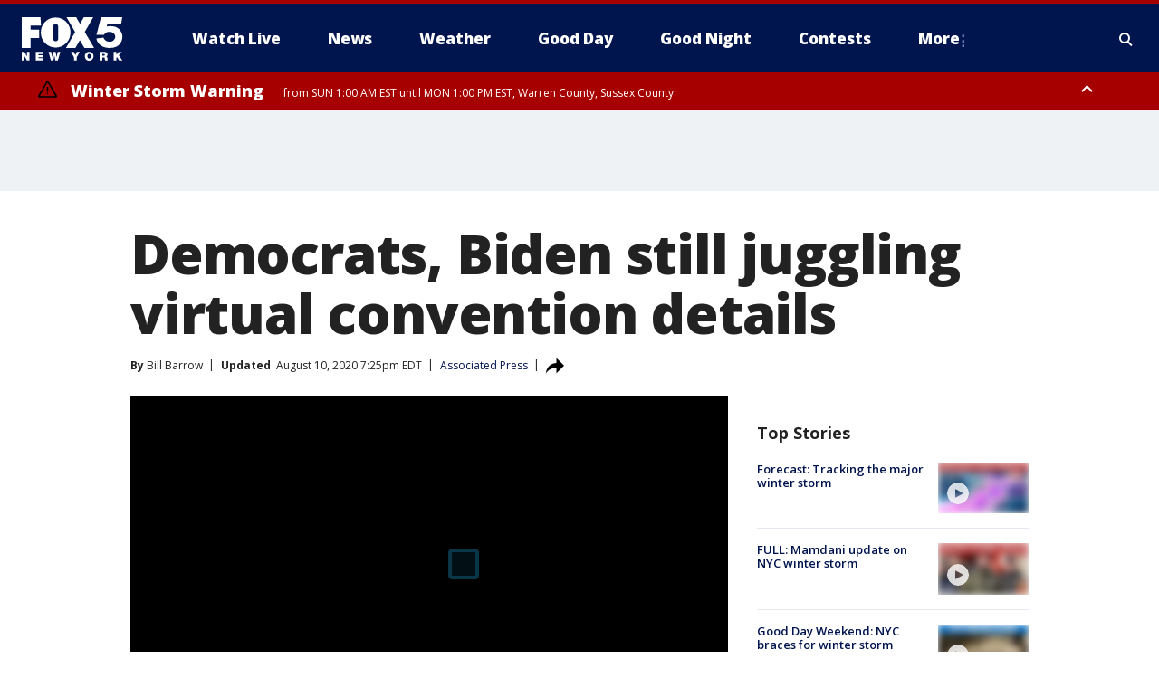

--- FILE ---
content_type: text/html; charset=utf-8
request_url: https://www.fox5ny.com/news/democrats-biden-still-juggling-virtual-convention-details
body_size: 30502
content:
<!doctype html>
<html data-n-head-ssr lang="en" data-n-head="lang">
  <head>
    <!-- Google Tag Manager -->
    <script>
    function loadGTMIfNotLocalOrPreview() {
      const host = window.location.host.toLowerCase();
      const excludedHosts = ["local", "preview", "stage-preview"];
      if (!excludedHosts.some(excludedHost => host.startsWith(excludedHost))) {
        (function(w,d,s,l,i){w[l]=w[l]||[];w[l].push({'gtm.start':
        new Date().getTime(),event:'gtm.js'});var f=d.getElementsByTagName(s)[0],
        j=d.createElement(s),dl=l!='dataLayer'?'&l='+l:'';j.async=true;j.src=
        'https://www.googletagmanager.com/gtm.js?id='+i+dl;f.parentNode.insertBefore(j,f);
        })(window,document,'script','dataLayer','GTM-TMF4BDJ');
      }
    }
    loadGTMIfNotLocalOrPreview();
    </script>
    <!-- End Google Tag Manager -->
    <title data-n-head="true">Democrats, Biden still juggling virtual convention details | FOX 5 New York</title><meta data-n-head="true" http-equiv="X-UA-Compatible" content="IE=edge,chrome=1"><meta data-n-head="true" name="viewport" content="width=device-width, minimum-scale=1.0, initial-scale=1.0"><meta data-n-head="true" charset="UTF-8"><meta data-n-head="true" name="format-detection" content="telephone=no"><meta data-n-head="true" name="msapplication-square70x70logo" content="//static.foxtv.com/static/orion/img/wnyw/favicons/mstile-70x70.png"><meta data-n-head="true" name="msapplication-square150x150logo" content="//static.foxtv.com/static/orion/img/wnyw/favicons/mstile-150x150.png"><meta data-n-head="true" name="msapplication-wide310x150logo" content="//static.foxtv.com/static/orion/img/wnyw/favicons/mstile-310x150.png"><meta data-n-head="true" name="msapplication-square310x310logo" content="//static.foxtv.com/static/orion/img/wnyw/favicons/mstile-310x310.png"><meta data-n-head="true" data-hid="description" name="description" content="Joe Biden’s presidential nominating convention will highlight the U.S. political spectrum from the left flank of New York Rep. Alexandria Ocasio-Cortez to the Republican old guard of former Ohio Gov. John Kasich."><meta data-n-head="true" data-hid="fb:app_id" property="fb:app_id" content="252497958109297"><meta data-n-head="true" data-hid="prism.stationId" name="prism.stationId" content="WNYW_FOX5"><meta data-n-head="true" data-hid="prism.stationCallSign" name="prism.stationCallSign" content="wnyw"><meta data-n-head="true" data-hid="prism.channel" name="prism.channel" content="fts"><meta data-n-head="true" data-hid="prism.section" name="prism.section" content="news"><meta data-n-head="true" data-hid="prism.subsection1" name="prism.subsection1" content=""><meta data-n-head="true" data-hid="prism.subsection2" name="prism.subsection2" content=""><meta data-n-head="true" data-hid="prism.subsection3" name="prism.subsection3" content=""><meta data-n-head="true" data-hid="prism.subsection4" name="prism.subsection4" content=""><meta data-n-head="true" data-hid="prism.aggregationType" name="prism.aggregationType" content="subsection"><meta data-n-head="true" data-hid="prism.genre" name="prism.genre" content=""><meta data-n-head="true" data-hid="pagetype" name="pagetype" content="article" scheme="dcterms.DCMIType"><meta data-n-head="true" data-hid="strikepagetype" name="strikepagetype" content="article" scheme="dcterms.DCMIType"><meta data-n-head="true" data-hid="content-creator" name="content-creator" content="tiger"><meta data-n-head="true" data-hid="dc.creator" name="dc.creator" scheme="dcterms.creator" content=""><meta data-n-head="true" data-hid="dc.title" name="dc.title" content="Democrats, Biden still juggling virtual convention details" lang="en"><meta data-n-head="true" data-hid="dc.subject" name="dc.subject" content=""><meta data-n-head="true" data-hid="dcterms.abstract" name="dcterms.abstract" content="Joe Biden’s presidential nominating convention will highlight the U.S. political spectrum from the left flank of New York Rep. Alexandria Ocasio-Cortez to the Republican old guard of former Ohio Gov. John Kasich."><meta data-n-head="true" data-hid="dc.type" name="dc.type" scheme="dcterms.DCMIType" content="Text.Article"><meta data-n-head="true" data-hid="dc.description" name="dc.description" content="Joe Biden’s presidential nominating convention will highlight the U.S. political spectrum from the left flank of New York Rep. Alexandria Ocasio-Cortez to the Republican old guard of former Ohio Gov. John Kasich."><meta data-n-head="true" data-hid="dc.language" name="dc.language" scheme="dcterms.RFC4646" content="en-US"><meta data-n-head="true" data-hid="dc.publisher" name="dc.publisher" content="FOX 5 New York"><meta data-n-head="true" data-hid="dc.format" name="dc.format" scheme="dcterms.URI" content="text/html"><meta data-n-head="true" data-hid="dc.identifier" name="dc.identifier" scheme="dcterms.URI" content="urn:uri:base64:74b8ce62-c218-5739-ac96-937bc74f3e98"><meta data-n-head="true" data-hid="dc.source" name="dc.source" content="Associated Press"><meta data-n-head="true" data-hid="dc.date" name="dc.date" content="2020-08-10"><meta data-n-head="true" data-hid="dcterms.created" name="dcterms.created" scheme="dcterms.ISO8601" content="2020-08-10T17:33:23-04:00"><meta data-n-head="true" data-hid="dcterms.modified" name="dcterms.modified" scheme="dcterms.ISO8601" content="2020-08-10T19:27:03-04:00"><meta data-n-head="true" data-hid="og:title" property="og:title" content="Democrats, Biden still juggling virtual convention details"><meta data-n-head="true" data-hid="og:description" property="og:description" content="Joe Biden’s presidential nominating convention will highlight the U.S. political spectrum from the left flank of New York Rep. Alexandria Ocasio-Cortez to the Republican old guard of former Ohio Gov. John Kasich."><meta data-n-head="true" data-hid="og:type" property="og:type" content="article"><meta data-n-head="true" data-hid="og:image" property="og:image" content="https://images.foxtv.com/static.fox5ny.com/www.fox5ny.com/content/uploads/2020/08/1200/630/GettyImages-1264134358.jpg?ve=1&amp;tl=1"><meta data-n-head="true" data-hid="og:image:width" property="og:image:width" content="1280"><meta data-n-head="true" data-hid="og:image:height" property="og:image:height" content="720"><meta data-n-head="true" data-hid="og:url" property="og:url" content="https://www.fox5ny.com/news/democrats-biden-still-juggling-virtual-convention-details"><meta data-n-head="true" data-hid="og:site_name" property="og:site_name" content="FOX 5 New York"><meta data-n-head="true" data-hid="og:locale" property="og:locale" content="en_US"><meta data-n-head="true" data-hid="robots" name="robots" content="index, follow, max-image-preview:large, max-video-preview:-1"><meta data-n-head="true" data-hid="fox.app_version" name="fox.app_version" content="v77"><meta data-n-head="true" data-hid="fox.fix_version" name="fox.fix_version" content="10.2.0"><meta data-n-head="true" data-hid="fox.app_build" name="fox.app_build" content="no build version"><meta data-n-head="true" name="twitter:card" content="summary_large_image"><meta data-n-head="true" name="twitter:site" content="@FOX5NY"><meta data-n-head="true" name="twitter:site:id" content="@FOX5NY"><meta data-n-head="true" name="twitter:title" content="Democrats, Biden still juggling virtual convention details"><meta data-n-head="true" name="twitter:description" content="Joe Biden’s presidential nominating convention will highlight the U.S. political spectrum from the left flank of New York Rep. Alexandria Ocasio-Cortez to the Republican old guard of former Ohio Gov. John Kasich."><meta data-n-head="true" name="twitter:image" content="https://images.foxtv.com/static.fox5ny.com/www.fox5ny.com/content/uploads/2020/08/1280/720/GettyImages-1264134358.jpg?ve=1&amp;tl=1"><meta data-n-head="true" name="twitter:url" content="https://www.fox5ny.com/news/democrats-biden-still-juggling-virtual-convention-details"><meta data-n-head="true" name="twitter:creator" content="@FOX5NY"><meta data-n-head="true" name="twitter:creator:id" content="@FOX5NY"><meta data-n-head="true" name="fox.name" content="Post Landing"><meta data-n-head="true" name="fox.category" content="news"><meta data-n-head="true" name="fox.page_content_category" content="news"><meta data-n-head="true" name="fox.page_name" content="wnyw:web:post:article:Democrats, Biden still juggling virtual convention details | FOX 5 New York"><meta data-n-head="true" name="fox.page_content_level_1" content="wnyw:web:post"><meta data-n-head="true" name="fox.page_content_level_2" content="wnyw:web:post:article"><meta data-n-head="true" name="fox.page_content_level_3" content="wnyw:web:post:article:Democrats, Biden still juggling virtual convention details | FOX 5 New York"><meta data-n-head="true" name="fox.page_content_level_4" content="wnyw:web:post:article:Democrats, Biden still juggling virtual convention details | FOX 5 New York"><meta data-n-head="true" name="fox.page_type" content="post-article"><meta data-n-head="true" name="fox.page_content_distributor" content="owned"><meta data-n-head="true" name="fox.page_content_type_of_story" content="Wire"><meta data-n-head="true" name="fox.author" content=""><meta data-n-head="true" name="fox.page_content_author" content=""><meta data-n-head="true" name="fox.page_content_author_secondary" content="Bill Barrow"><meta data-n-head="true" name="fox.page_content_version" content="2.0.0"><meta data-n-head="true" name="fox.publisher" content="Associated Press"><meta data-n-head="true" name="fox.page_content_id" content="74b8ce62-c218-5739-ac96-937bc74f3e98"><meta data-n-head="true" name="fox.page_content_station_originator" content="national"><meta data-n-head="true" name="fox.url" content="https://www.fox5ny.com/news/democrats-biden-still-juggling-virtual-convention-details"><meta data-n-head="true" name="fox.page_canonical_url" content="https://www.foxtv.com/news/democrats-biden-still-juggling-virtual-convention-details"><meta data-n-head="true" name="smartbanner:enabled-platforms" content="none"><meta data-n-head="true" property="fb:app_id" content="252497958109297"><meta data-n-head="true" property="article:opinion" content="false"><meta data-n-head="true" name="keywords" content="2020 Election,President,News,People,Joe Biden"><meta data-n-head="true" name="classification" content="/FTS/2020 Election/President,/FTS/News,/FTS/People/Joe Biden"><meta data-n-head="true" name="classification-isa" content="president,news,joe-biden"><meta data-n-head="true" name="fox.page_content_tags" content="/FTS/2020 Election/President,/FTS/News,/FTS/People/Joe Biden"><link data-n-head="true" rel="preconnect" href="https://prod.player.fox.digitalvideoplatform.com" crossorigin="anonymous"><link data-n-head="true" rel="dns-prefetch" href="https://prod.player.fox.digitalvideoplatform.com"><link data-n-head="true" rel="stylesheet" href="https://statics.foxsports.com/static/orion/style/css/scorestrip-external.css"><link data-n-head="true" rel="icon" type="image/x-icon" href="/favicons/wnyw/favicon.ico"><link data-n-head="true" rel="stylesheet" href="https://fonts.googleapis.com/css?family=Open+Sans:300,400,400i,600,600i,700,700i,800,800i&amp;display=swap"><link data-n-head="true" rel="stylesheet" href="https://fonts.googleapis.com/css2?family=Rubik:wght@700&amp;display=swap"><link data-n-head="true" rel="schema.dcterms" href="//purl.org/dc/terms/"><link data-n-head="true" rel="schema.prism" href="//prismstandard.org/namespaces/basic/2.1/"><link data-n-head="true" rel="schema.iptc" href="//iptc.org/std/nar/2006-10-01/"><link data-n-head="true" rel="shortcut icon" href="//static.foxtv.com/static/orion/img/wnyw/favicons/favicon.ico" type="image/x-icon"><link data-n-head="true" rel="apple-touch-icon" sizes="57x57" href="//static.foxtv.com/static/orion/img/wnyw/favicons/apple-touch-icon-57x57.png"><link data-n-head="true" rel="apple-touch-icon" sizes="60x60" href="//static.foxtv.com/static/orion/img/wnyw/favicons/apple-touch-icon-60x60.png"><link data-n-head="true" rel="apple-touch-icon" sizes="72x72" href="//static.foxtv.com/static/orion/img/wnyw/favicons/apple-touch-icon-72x72.png"><link data-n-head="true" rel="apple-touch-icon" sizes="76x76" href="//static.foxtv.com/static/orion/img/wnyw/favicons/apple-touch-icon-76x76.png"><link data-n-head="true" rel="apple-touch-icon" sizes="114x114" href="//static.foxtv.com/static/orion/img/wnyw/favicons/apple-touch-icon-114x114.png"><link data-n-head="true" rel="apple-touch-icon" sizes="120x120" href="//static.foxtv.com/static/orion/img/wnyw/favicons/apple-touch-icon-120x120.png"><link data-n-head="true" rel="apple-touch-icon" sizes="144x144" href="//static.foxtv.com/static/orion/img/wnyw/favicons/apple-touch-icon-144x144.png"><link data-n-head="true" rel="apple-touch-icon" sizes="152x152" href="//static.foxtv.com/static/orion/img/wnyw/favicons/apple-touch-icon-152x152.png"><link data-n-head="true" rel="apple-touch-icon" sizes="180x180" href="//static.foxtv.com/static/orion/img/wnyw/favicons/apple-touch-icon-180x180.png"><link data-n-head="true" rel="icon" type="image/png" href="//static.foxtv.com/static/orion/img/wnyw/favicons/favicon-16x16.png" sizes="16x16"><link data-n-head="true" rel="icon" type="image/png" href="//static.foxtv.com/static/orion/img/wnyw/favicons/favicon-32x32.png" sizes="32x32"><link data-n-head="true" rel="icon" type="image/png" href="//static.foxtv.com/static/orion/img/wnyw/favicons/favicon-96x96.png" sizes="96x96"><link data-n-head="true" rel="icon" type="image/png" href="//static.foxtv.com/static/orion/img/wnyw/favicons/android-chrome-192x192.png" sizes="192x192"><link data-n-head="true" href="https://fonts.gstatic.com" rel="preconnect" crossorigin="true"><link data-n-head="true" href="https://fonts.googleapis.com" rel="preconnect" crossorigin="true"><link data-n-head="true" rel="stylesheet" href="https://fonts.googleapis.com/css?family=Source+Sans+Pro:200,300,400,600,400italic,700,700italic,300,300italic,600italic/"><link data-n-head="true" rel="preconnect" href="https://cdn.segment.com/"><link data-n-head="true" rel="preconnect" href="https://widgets.media.weather.com/"><link data-n-head="true" rel="preconnect" href="https://elections.ap.org/"><link data-n-head="true" rel="preconnect" href="https://www.google-analytics.com/"><link data-n-head="true" rel="preconnect" href="http://static.chartbeat.com/"><link data-n-head="true" rel="preconnect" href="https://sb.scorecardresearch.com/"><link data-n-head="true" rel="preconnect" href="http://www.googletagmanager.com/"><link data-n-head="true" rel="preconnect" href="https://cdn.optimizely.com/"><link data-n-head="true" rel="preconnect" href="https://cdn.segment.com/"><link data-n-head="true" rel="preconnect" href="https://connect.facebook.net/"><link data-n-head="true" rel="preconnect" href="https://prod.player.fox.digitalvideoplatform.com/"><link data-n-head="true" rel="preload" as="script" href="https://prod.player.fox.digitalvideoplatform.com/wpf/v3/3.2.59/wpf_player.js"><link data-n-head="true" rel="prefetch" as="script" href="https://prod.player.fox.digitalvideoplatform.com/wpf/v3/3.2.59/lib/wpf_bitmovin_yospace_player.js"><link data-n-head="true" rel="prefetch" as="script" href="https://prod.player.fox.digitalvideoplatform.com/wpf/v3/3.2.59/lib/wpf_conviva_reporter.js"><link data-n-head="true" rel="prefetch" as="script" href="https://prod.player.fox.digitalvideoplatform.com/wpf/v3/3.2.59/lib/wpf_mux_reporter.js"><link data-n-head="true" rel="prefetch" as="script" href="https://prod.player.fox.digitalvideoplatform.com/wpf/v3/3.2.59/lib/wpf_adobeheartbeat_reporter.js"><link data-n-head="true" rel="prefetch" as="script" href="https://prod.player.fox.digitalvideoplatform.com/wpf/v3/3.2.59/lib/wpf_comscore_reporter.js"><link data-n-head="true" rel="prefetch" as="script" href="https://prod.player.fox.digitalvideoplatform.com/wpf/v3/3.2.59/lib/wpf_controls.js"><link data-n-head="true" rel="canonical" href="https://www.foxtv.com/news/democrats-biden-still-juggling-virtual-convention-details"><link data-n-head="true" rel="alternate" type="application/rss+xml" title="News" href="https://www.fox5ny.com/rss.xml?category=news"><link data-n-head="true" rel="shorturl" href=""><link data-n-head="true" rel="image_src" href="https://images.foxtv.com/static.fox5ny.com/www.fox5ny.com/content/uploads/2020/08/1280/720/GettyImages-1264134358.jpg?ve=1&amp;tl=1"><link data-n-head="true" rel="amphtml" href="https://www.fox5ny.com/news/democrats-biden-still-juggling-virtual-convention-details.amp"><link data-n-head="true" rel="preload" as="image" href="https://static.foxtv.com/www.foxtv.com/content/uploads/2020/08/64D79CDC75A7480097306B260E631FBD.jpg"><link data-n-head="true" rel="alternate" title="FOX 5 New York - News" type="application/rss+xml" href="https://www.fox5ny.com/rss/category/news"><link data-n-head="true" rel="alternate" title="FOX 5 New York - Local News" type="application/rss+xml" href="https://www.fox5ny.com/rss/category/local-news"><link data-n-head="true" rel="alternate" title="FOX 5 New York - Tag Us Ny" type="application/rss+xml" href="https://www.fox5ny.com/rss/tags/us,ny,"><link data-n-head="true" rel="alternate" title="FOX 5 New York - National News" type="application/rss+xml" href="https://www.fox5ny.com/rss/category/national-news"><link data-n-head="true" rel="alternate" title="FOX 5 New York - Tag Crime Publicsafety" type="application/rss+xml" href="https://www.fox5ny.com/rss/tags/crime-publicsafety"><link data-n-head="true" rel="alternate" title="FOX 5 New York - Tag Entertainment" type="application/rss+xml" href="https://www.fox5ny.com/rss/tags/entertainment"><link data-n-head="true" rel="alternate" title="FOX 5 New York - Tag Unusual" type="application/rss+xml" href="https://www.fox5ny.com/rss/tags/unusual"><link data-n-head="true" rel="alternate" title="FOX 5 New York - Tag Science" type="application/rss+xml" href="https://www.fox5ny.com/rss/tags/science,"><link data-n-head="true" rel="alternate" title="FOX 5 New York - Sports" type="application/rss+xml" href="https://www.fox5ny.com/rss/category/sports"><link data-n-head="true" rel="alternate" title="FOX 5 New York - Tag Seen On Tv" type="application/rss+xml" href="https://www.fox5ny.com/rss/tags/seen-on-tv"><link data-n-head="true" rel="alternate" title="FOX 5 New York - Newsletter Signup" type="application/rss+xml" href="https://www.fox5ny.com/rss/category/newsletter-signup"><link data-n-head="true" rel="alternate" title="FOX 5 New York - Live" type="application/rss+xml" href="https://www.fox5ny.com/rss/category/live"><link data-n-head="true" rel="alternate" title="FOX 5 New York - Weather" type="application/rss+xml" href="https://www.fox5ny.com/rss/category/weather"><link data-n-head="true" rel="alternate" title="FOX 5 New York - Closing" type="application/rss+xml" href="https://www.fox5ny.com/rss/category/closing"><link data-n-head="true" rel="alternate" title="FOX 5 New York - Weather Alerts" type="application/rss+xml" href="https://www.fox5ny.com/rss/category/weather-alerts"><link data-n-head="true" rel="alternate" title="FOX 5 New York - Traffic" type="application/rss+xml" href="https://www.fox5ny.com/rss/category/traffic"><link data-n-head="true" rel="alternate" title="FOX 5 New York - Tag Travel News" type="application/rss+xml" href="https://www.fox5ny.com/rss/tags/travel-news,"><link data-n-head="true" rel="alternate" title="FOX 5 New York - Apps" type="application/rss+xml" href="https://www.fox5ny.com/rss/category/apps"><link data-n-head="true" rel="alternate" title="FOX 5 New York - Shows Good Day" type="application/rss+xml" href="https://www.fox5ny.com/rss/category/shows,good-day"><link data-n-head="true" rel="alternate" title="FOX 5 New York - Tag Series Good Day Cafe" type="application/rss+xml" href="https://www.fox5ny.com/rss/tags/series,good-day-cafe"><link data-n-head="true" rel="alternate" title="FOX 5 New York - Shows Street Talk" type="application/rss+xml" href="https://www.fox5ny.com/rss/category/shows,street-talk"><link data-n-head="true" rel="alternate" title="FOX 5 New York - Tag Health" type="application/rss+xml" href="https://www.fox5ny.com/rss/tags/health"><link data-n-head="true" rel="alternate" title="FOX 5 New York - Tag Good Day Things To Do Nyc" type="application/rss+xml" href="https://www.fox5ny.com/rss/tags/good-day,things-to-do-nyc"><link data-n-head="true" rel="alternate" title="FOX 5 New York - About" type="application/rss+xml" href="https://www.fox5ny.com/rss/category/about"><link data-n-head="true" rel="alternate" title="FOX 5 New York - Team" type="application/rss+xml" href="https://www.fox5ny.com/rss/category/team"><link data-n-head="true" rel="alternate" title="FOX 5 New York - Whatsonfox" type="application/rss+xml" href="https://www.fox5ny.com/rss/category/whatsonfox"><link data-n-head="true" rel="alternate" title="FOX 5 New York - Job Opportunities At Fox 5 My9" type="application/rss+xml" href="https://www.fox5ny.com/rss/category/job-opportunities-at-fox-5-my9"><link data-n-head="true" rel="alternate" title="FOX 5 New York - Public Affairs" type="application/rss+xml" href="https://www.fox5ny.com/rss/category/public-affairs"><link data-n-head="true" rel="alternate" title="FOX 5 New York - Contests" type="application/rss+xml" href="https://www.fox5ny.com/rss/category/contests"><link data-n-head="true" rel="alternate" title="FOX 5 New York - Money" type="application/rss+xml" href="https://www.fox5ny.com/rss/category/money"><link data-n-head="true" rel="alternate" title="FOX 5 New York - Tag Consumer" type="application/rss+xml" href="https://www.fox5ny.com/rss/tags/consumer"><link data-n-head="true" rel="alternate" title="FOX 5 New York - Tag Consumer Recalls" type="application/rss+xml" href="https://www.fox5ny.com/rss/tags/consumer,recalls"><link data-n-head="true" rel="alternate" title="FOX 5 New York - Tag Business" type="application/rss+xml" href="https://www.fox5ny.com/rss/tags/business"><link data-n-head="true" rel="alternate" title="FOX 5 New York - Tag Money Us Economy" type="application/rss+xml" href="https://www.fox5ny.com/rss/tags/money,us-economy"><link data-n-head="true" rel="alternate" title="FOX 5 New York - Tag Business Personal Finance" type="application/rss+xml" href="https://www.fox5ny.com/rss/tags/business,personal-finance"><link data-n-head="true" rel="alternate" title="FOX 5 New York - Tag Consumer Real Estate" type="application/rss+xml" href="https://www.fox5ny.com/rss/tags/consumer,real-estate"><link data-n-head="true" rel="alternate" title="FOX 5 New York - Tag Series Archives" type="application/rss+xml" href="https://www.fox5ny.com/rss/tags/series,archives"><link data-n-head="true" rel="alternate" title="FOX 5 New York - Tag Skyfox" type="application/rss+xml" href="https://www.fox5ny.com/rss/tags/skyfox"><link data-n-head="true" rel="alternate" title="FOX 5 New York - Shows Brand Spotlight" type="application/rss+xml" href="https://www.fox5ny.com/rss/category/shows,brand-spotlight"><link data-n-head="true" rel="alternate" title="FOX 5 New York - Tag Us Ny" type="application/rss+xml" href="https://www.fox5ny.com/rss/tags/us,ny"><link data-n-head="true" rel="alternate" title="FOX 5 New York - Shows Good Night New York" type="application/rss+xml" href="https://www.fox5ny.com/rss/category/shows,good-night-new-york"><link data-n-head="true" rel="alternate" title="FOX 5 New York - Discover the latest breaking news." type="application/rss+xml" href="https://www.fox5ny.com/latest.xml"><link data-n-head="true" rel="stylesheet" href="//static.foxtv.com/static/orion/css/default/article.rs.css"><link data-n-head="true" rel="stylesheet" href="/css/print.css" media="print"><script data-n-head="true" type="text/javascript" data-hid="pal-script" src="//imasdk.googleapis.com/pal/sdkloader/pal.js"></script><script data-n-head="true" type="text/javascript" src="https://statics.foxsports.com/static/orion/scorestrip.js" async="false" defer="true"></script><script data-n-head="true" type="text/javascript">
        (function (h,o,u,n,d) {
          h=h[d]=h[d]||{q:[],onReady:function(c){h.q.push(c)}}
          d=o.createElement(u);d.async=1;d.src=n
          n=o.getElementsByTagName(u)[0];n.parentNode.insertBefore(d,n)
        })(window,document,'script','https://www.datadoghq-browser-agent.com/datadog-rum-v4.js','DD_RUM')
        DD_RUM.onReady(function() {
          DD_RUM.init({
            clientToken: 'pub6d08621e10189e2259b02648fb0f12e4',
            applicationId: 'f7e50afb-e642-42a0-9619-b32a46fc1075',
            site: 'datadoghq.com',
            service: 'www.fox5ny.com',
            env: 'prod',
            // Specify a version number to identify the deployed version of your application in Datadog
            version: '1.0.0',
            sampleRate: 20,
            sessionReplaySampleRate: 0,
            trackInteractions: true,
            trackResources: true,
            trackLongTasks: true,
            defaultPrivacyLevel: 'mask-user-input',
          });
          // DD_RUM.startSessionReplayRecording();
        })</script><script data-n-head="true" type="text/javascript" src="https://foxkit.fox.com/sdk/profile/v2.15.0/profile.js" async="false" defer="true"></script><script data-n-head="true" src="https://js.appboycdn.com/web-sdk/5.6/braze.min.js" async="true" defer="true"></script><script data-n-head="true" src="https://c.amazon-adsystem.com/aax2/apstag.js" async="true" defer="true"></script><script data-n-head="true" src="https://www.googletagmanager.com/gtag/js?id=UA-34976036-1" async="true"></script><script data-n-head="true" type="text/javascript">// 86acbd31cd7c09cf30acb66d2fbedc91daa48b86:1701196570.5903604
!function(n,r,e,t,c){var i,o="Promise"in n,u={then:function(){return u},catch:function(n){
return n(new Error("Airship SDK Error: Unsupported browser")),u}},s=o?new Promise((function(n,r){i=function(e,t){e?r(e):n(t)}})):u
;s._async_setup=function(n){if(o)try{i(null,n(c))}catch(n){i(n)}},n[t]=s;var a=r.createElement("script");a.src=e,a.async=!0,a.id="_uasdk",
a.rel=t,r.head.appendChild(a)}(window,document,'https://aswpsdkus.com/notify/v1/ua-sdk.min.js',
  'UA', {
    vapidPublicKey: 'BBGNRUFEAf52td4H1JIYHNeL62PotffxZH-X0xYWSaOTCptAnAiTT7dSwCd2WNnNNrKwcU0XvvwV0OgpS17BtjM=',
    websitePushId: 'web.wnyw.prod',
    appKey: 'Q4_EUAW5TDKbjhgbSAa4kQ',
    token: 'MTpRNF9FVUFXNVRES2JqaGdiU0FhNGtROlpHTHFmbWZmUDVkeWFrZlJFSlJlcXE1LU0taFc2b1BZN2lGYXN2QWdPVXc'
  });
  </script><script data-n-head="true" type="text/javascript">UA.then(sdk => {
        sdk.plugins.load('html-prompt', 'https://aswpsdkus.com/notify/v1/ua-html-prompt.min.js', {
          appearDelay: 5000,
          disappearDelay: 2000000000000000000000000,
          askAgainDelay: 0,
          stylesheet: './css/airship.css',
          auto: false,
          type: 'alert',
          position: 'top',
          i18n: {
            en: {
              title: 'Stay Informed',
              message: 'Receive alerts to the biggest stories worth your time',
              accept: 'Allow',
              deny: 'No Thanks'
            }
          },
          logo: '/favicons/wnyw/favicon.ico'
        }).then(plugin => {
          const auditSession = () => {
            const airshipPageViews = parseInt(window.sessionStorage.getItem('currentAirShipPageViews'), 10)
            if (airshipPageViews > 1) {
              plugin.prompt();
              console.info('Airship: prompt called')
              clearInterval(auditInterval);
              window.sessionStorage.setItem('currentAirShipPageViews', 0)
            }
          }
          const auditInterval = setInterval(auditSession, 2000);
        })
      })</script><script data-n-head="true" src="/taboola/taboola.js" type="text/javascript" async="true" defer="true"></script><script data-n-head="true" src="https://scripts.webcontentassessor.com/scripts/35e77610ca0dba41bdada6851c189e9f743de55cd80acc0709714aaefee1e540"></script><script data-n-head="true" src="//static.foxtv.com/static/orion/scripts/core/ag.core.js"></script><script data-n-head="true" src="//static.foxtv.com/static/isa/core.js"></script><script data-n-head="true" src="//static.foxtv.com/static/orion/scripts/station/default/loader.js"></script><script data-n-head="true" src="https://widgets.media.weather.com/wxwidget.loader.js?cid=996314550" defer=""></script><script data-n-head="true" src="https://prod.player.fox.digitalvideoplatform.com/wpf/v3/3.2.59/wpf_player.js" defer="" data-hid="fox-player-main-script"></script><script data-n-head="true" src="//static.foxtv.com/static/leap/loader.js"></script><script data-n-head="true" >(function () {
        var _sf_async_config = window._sf_async_config = (window._sf_async_config || {})
        _sf_async_config.uid = 65824
        _sf_async_config.domain = 'fox5ny.com'
        _sf_async_config.flickerControl = false
        _sf_async_config.useCanonical = true

        // Function to set ISA-dependent values with proper error handling
        function setISAValues() {
          if (window.FTS && window.FTS.ISA && window.FTS.ISA._meta) {
            try {
              _sf_async_config.sections = window.FTS.ISA._meta.section || ''
              _sf_async_config.authors = window.FTS.ISA._meta.fox['fox.page_content_author'] ||
                                       window.FTS.ISA._meta.fox['fox.page_content_author_secondary'] ||
                                       window.FTS.ISA._meta.raw.publisher || ''
            } catch (e) {
              console.warn('FTS.ISA values not available yet:', e)
              _sf_async_config.sections = ''
              _sf_async_config.authors = ''
            }
          } else {
            // Set default values if ISA is not available
            _sf_async_config.sections = ''
            _sf_async_config.authors = ''

            // Retry after a short delay if ISA is not loaded yet
            setTimeout(setISAValues, 100)
          }
        }

        // Set ISA values initially
        setISAValues()

        _sf_async_config.useCanonicalDomain = true
        function loadChartbeat() {
          var e = document.createElement('script');
            var n = document.getElementsByTagName('script')[0];
            e.type = 'text/javascript';
            e.async = true;
            e.src = '//static.chartbeat.com/js/chartbeat.js';
            n.parentNode.insertBefore(e, n);
        }
        loadChartbeat();
        })()</script><script data-n-head="true" src="//static.chartbeat.com/js/chartbeat_mab.js"></script><script data-n-head="true" src="//static.chartbeat.com/js/chartbeat.js"></script><script data-n-head="true" src="https://interactives.ap.org/election-results/assets/microsite/resizeClient.js" defer=""></script><script data-n-head="true" data-hid="strike-loader" src="https://strike.fox.com/static/fts/display/loader.js" type="text/javascript"></script><script data-n-head="true" >
          (function() {
              window.foxstrike = window.foxstrike || {};
              window.foxstrike.cmd = window.foxstrike.cmd || [];
          })()
        </script><script data-n-head="true" type="application/ld+json">{"@context":"http://schema.org","@type":"NewsArticle","mainEntityOfPage":"https://www.foxtv.com/news/democrats-biden-still-juggling-virtual-convention-details","headline":"Democrats, Biden still juggling virtual convention details","articleBody":"Joe Biden&#x2019;s presidential nominating convention will highlight the U.S. political spectrum from the left flank of New York Rep. Alexandria Ocasio-Cortez to the Republican old guard of former Ohio Gov. John Kasich.But that doesn&#x2019;t mean there&#x2019;s room for every prominent Democrat who would get a share of the spotlight at what would have been a traditional convention in Milwaukee before&#xA0;<a href=\"https://apnews.com/VirusOutbreak\">the COVID-19 pandemic</a>&#xA0;made that impossible. Instead, Biden&#x2019;s campaign and other convention planners are continuing negotiations with various power players over how to produce a truncated virtual&#xA0;<a href=\"https://apnews.com/DemocraticNationalConvention\">convention</a>&#xA0;with just eight hours of programming over four nights from Aug. 17-20.<strong>RELATED:&#xA0;<a href=\"https://www.fox10phoenix.com/news/why-choice-of-running-mate-matters-more-than-usual-this-year\">Why choice of running mate matters more than usual this year</a></strong>Still unsettled, according to convention organizers, is who gets to speak live and who must be taped. The virtual production is slated for 9 p.m. to 11 p.m. EDT each night, leaving Biden and his aides an unusually narrow window to satisfy a range of egos within the party while trying to project a cohesive message to voters ahead of his general election campaign against President Donald Trump.Time slots became even more finite Monday when the Democratic National Committee confirmed the inclusion of rank-and-file voters from around the country. They range from a Pennsylvania farmer who voted for Trump in 2016 to a pastor from Reno, Nevada, a public transit bus driver from Atlanta and a union auto worker from Michigan.Those voters will join several party luminaries: former Presidents Barack Obama and Bill Clinton, 2016 nominee Hillary Clinton and former first lady Michelle Obama. All will speak separately, according to Democrats with knowledge of the schedule. At least three of Biden&#x2019;s former 2020 primary rivals will be featured: California Sen. Kamala Harris, Vermont Sen. Bernie Sanders and Massachusetts Sen. Elizabeth Warren.But that leaves only so much time for the rest of the party bench &#x2014; other failed 2020 candidates, sitting governors, congressional leaders -&#x2013; who at a normal convention would at least be guaranteed to take the stage during each night&apos;s early prime time hours.<strong>RELATED:&#xA0;<a href=\"https://www.fox2detroit.com/news/joe-bidens-search-for-a-running-mate-enters-final-stretch\" target=\"_blank\">Joe Biden&apos;s search for a running mate enters final stretch</a></strong>&#x201C;We had two goals in mind: to include more Americans than ever before, and to ensure that all Americans see themselves reflected in what they were viewing,&#x201D; said Stephanie Cutter, a veteran Democratic strategist who is directing the program lineup for Biden.A spot could open later this week should Biden tap&#xA0;<a href=\"https://apnews.com/d53a5543177d6ab91d0a0fb517f834f8\">Harris or Warren as his running mate</a>. The vice-presidential nominee is slated to speak Wednesday night.The roll call, when Biden will be nominated officially, is slated for 30 minutes on Tuesday night, with video featuring all 50 states and seven territorial delegations.Many other details remain up in the air, organizers said, from specific time slots to how many speakers will be allowed to speak live. Biden is expected to speak live from his home state of Delaware, but advisers have not disclosed a venue.Live addresses involve potential technical difficulties, and they also introduce unpredictable time elements should a speaker go over his or her allotted time. That&#x2019;s a common bug at traditional conventions, when dozens of politicians take an arena stage for hours of programming each evening.It becomes less manageable, organizers said, with a hybrid production of live and recorded material like what Democrats are attempting to produce. They compared it to recent virtual productions of the NFL Draft, which was a live broadcast that incorporated tape delayed feeds, and former NBA star LeBron James&#x2019; national high school graduation bonanza, which was taped.There had been a question over whether Ocasio-Cortez, a high-profile House freshman, would get a convention slot. A favorite of young progressives, she endorsed Sanders in the primary and has been a harsh critic of the Democratic establishment where Biden has spent his nearly five decades in national politics. But Biden has sought to reach out to progressives since he took control of the nominating contest over Sanders and others in early March; Ocasio-Cortez was a prominent leader in a policy task force that Biden and Sanders impaneled this spring to hash out details of the Democratic Party platform.<strong>RELATED:&#xA0;<a href=\"https://www.fox29.com/news/bidens-notes-do-not-hold-grudges-against-kamala-harris\" target=\"_blank\">Biden&apos;s notes: &#x2018;Do not hold grudges&#x2019; against Kamala Harris</a></strong>Organizers would say only that Ocasio-Cortez will have a role in the convention lineup.Some establishment Democrats had lobbied Biden&apos;s inner circle that progressives would have ample representation from Sanders and Warren, while adding Ocasio-Cortez would overshadow other young up-and-comers, including more moderate House freshmen.Biden allies said the candidate wanted to feature the full breadth of the party and his supporters. They pointed to Kasich, who ran for the GOP nomination in 2016 and has remained a harsh Trump critic, and they noted that Biden&apos;s invitation to the former Ohio governor irked progressives perhaps more than including Ocasio-Cortez might bother some moderate Democrats.","datePublished":"2020-08-10T17:33:23-04:00","dateModified":"2020-08-10T19:25:58-04:00","description":"Joe Biden’s presidential nominating convention will highlight the U.S. political spectrum from the left flank of New York Rep. Alexandria Ocasio-Cortez to the Republican old guard of former Ohio Gov. John Kasich.","author":{"@type":"Person","name":"Associated Press"},"publisher":{"@type":"NewsMediaOrganization","name":"FOX 5 New York","alternateName":"WNYW, FOX 5","url":"https://www.fox5ny.com/","sameAs":["https://www.facebook.com/FOX5NY/","https://twitter.com/fox5ny","https://www.instagram.com/fox5ny/","https://www.youtube.com/@fox5ny","https://en.wikipedia.org/wiki/WNYW","https://www.wikidata.org/wiki/Q1540364","https://www.wikidata.org/wiki/Q1540364"],"foundingDate":"1938","logo":{"@type":"ImageObject","url":"https://static.foxtv.com/static/orion/img/wnyw/favicons/favicon-96x96.png","width":"96","height":"96"},"contactPoint":[{"@type":"ContactPoint","telephone":"+1-212-452-5555","contactType":"news desk"}],"address":{"@type":"PostalAddress","addressLocality":"New York","addressRegion":"New York","postalCode":"10021","streetAddress":"205 E 67th Street","addressCountry":{"@type":"Country","name":"US"}}},"image":{"@type":"ImageObject","url":"https://static.fox5ny.com/www.fox5ny.com/content/uploads/2020/08/GettyImages-1264134358.jpg","width":"1280","height":"720"},"url":"https://www.foxtv.com/news/democrats-biden-still-juggling-virtual-convention-details","isAccessibleForFree":true,"keywords":"president,joe-biden"}</script><link rel="preload" href="/_wzln/cc738446448fedac67bb.js" as="script"><link rel="preload" href="/_wzln/376f0263662b8ef9a7f8.js" as="script"><link rel="preload" href="/_wzln/6b27e2b92eb7e58c1613.js" as="script"><link rel="preload" href="/_wzln/26f880e90a05ee76dcf9.js" as="script"><link rel="preload" href="/_wzln/d4ea3014a79c76c86d74.js" as="script"><link rel="preload" href="/_wzln/b758b543aa08a3329d69.js" as="script"><link rel="preload" href="/_wzln/54ee5ecbc3abbc5c1fcd.js" as="script"><style data-vue-ssr-id="3d723bd8:0 153764a8:0 4783c553:0 01f125af:0 7e965aea:0 fe2c1b5a:0 c789a71e:0 2151d74a:0 5fac22c6:0 4f269fee:0 c23b5e74:0 403377d7:0 3979e5e6:0 59bee381:0 4a3d6b7a:0 42dc6fe6:0 5c0b7ab5:0 c061adc6:0">.v-select{position:relative;font-family:inherit}.v-select,.v-select *{box-sizing:border-box}@keyframes vSelectSpinner{0%{transform:rotate(0deg)}to{transform:rotate(1turn)}}.vs__fade-enter-active,.vs__fade-leave-active{pointer-events:none;transition:opacity .15s cubic-bezier(1,.5,.8,1)}.vs__fade-enter,.vs__fade-leave-to{opacity:0}.vs--disabled .vs__clear,.vs--disabled .vs__dropdown-toggle,.vs--disabled .vs__open-indicator,.vs--disabled .vs__search,.vs--disabled .vs__selected{cursor:not-allowed;background-color:#f8f8f8}.v-select[dir=rtl] .vs__actions{padding:0 3px 0 6px}.v-select[dir=rtl] .vs__clear{margin-left:6px;margin-right:0}.v-select[dir=rtl] .vs__deselect{margin-left:0;margin-right:2px}.v-select[dir=rtl] .vs__dropdown-menu{text-align:right}.vs__dropdown-toggle{-webkit-appearance:none;-moz-appearance:none;appearance:none;display:flex;padding:0 0 4px;background:none;border:1px solid rgba(60,60,60,.26);border-radius:4px;white-space:normal}.vs__selected-options{display:flex;flex-basis:100%;flex-grow:1;flex-wrap:wrap;padding:0 2px;position:relative}.vs__actions{display:flex;align-items:center;padding:4px 6px 0 3px}.vs--searchable .vs__dropdown-toggle{cursor:text}.vs--unsearchable .vs__dropdown-toggle{cursor:pointer}.vs--open .vs__dropdown-toggle{border-bottom-color:transparent;border-bottom-left-radius:0;border-bottom-right-radius:0}.vs__open-indicator{fill:rgba(60,60,60,.5);transform:scale(1);transition:transform .15s cubic-bezier(1,-.115,.975,.855);transition-timing-function:cubic-bezier(1,-.115,.975,.855)}.vs--open .vs__open-indicator{transform:rotate(180deg) scale(1)}.vs--loading .vs__open-indicator{opacity:0}.vs__clear{fill:rgba(60,60,60,.5);padding:0;border:0;background-color:transparent;cursor:pointer;margin-right:8px}.vs__dropdown-menu{display:block;box-sizing:border-box;position:absolute;top:calc(100% - 1px);left:0;z-index:1000;padding:5px 0;margin:0;width:100%;max-height:350px;min-width:160px;overflow-y:auto;box-shadow:0 3px 6px 0 rgba(0,0,0,.15);border:1px solid rgba(60,60,60,.26);border-top-style:none;border-radius:0 0 4px 4px;text-align:left;list-style:none;background:#fff}.vs__no-options{text-align:center}.vs__dropdown-option{line-height:1.42857143;display:block;padding:3px 20px;clear:both;color:#333;white-space:nowrap;cursor:pointer}.vs__dropdown-option--highlight{background:#5897fb;color:#fff}.vs__dropdown-option--deselect{background:#fb5858;color:#fff}.vs__dropdown-option--disabled{background:inherit;color:rgba(60,60,60,.5);cursor:inherit}.vs__selected{display:flex;align-items:center;background-color:#f0f0f0;border:1px solid rgba(60,60,60,.26);border-radius:4px;color:#333;line-height:1.4;margin:4px 2px 0;padding:0 .25em;z-index:0}.vs__deselect{display:inline-flex;-webkit-appearance:none;-moz-appearance:none;appearance:none;margin-left:4px;padding:0;border:0;cursor:pointer;background:none;fill:rgba(60,60,60,.5);text-shadow:0 1px 0 #fff}.vs--single .vs__selected{background-color:transparent;border-color:transparent}.vs--single.vs--loading .vs__selected,.vs--single.vs--open .vs__selected{position:absolute;opacity:.4}.vs--single.vs--searching .vs__selected{display:none}.vs__search::-webkit-search-cancel-button{display:none}.vs__search::-ms-clear,.vs__search::-webkit-search-decoration,.vs__search::-webkit-search-results-button,.vs__search::-webkit-search-results-decoration{display:none}.vs__search,.vs__search:focus{-webkit-appearance:none;-moz-appearance:none;appearance:none;line-height:1.4;font-size:1em;border:1px solid transparent;border-left:none;outline:none;margin:4px 0 0;padding:0 7px;background:none;box-shadow:none;width:0;max-width:100%;flex-grow:1;z-index:1}.vs__search::-moz-placeholder{color:inherit}.vs__search::placeholder{color:inherit}.vs--unsearchable .vs__search{opacity:1}.vs--unsearchable:not(.vs--disabled) .vs__search{cursor:pointer}.vs--single.vs--searching:not(.vs--open):not(.vs--loading) .vs__search{opacity:.2}.vs__spinner{align-self:center;opacity:0;font-size:5px;text-indent:-9999em;overflow:hidden;border:.9em solid hsla(0,0%,39.2%,.1);border-left-color:rgba(60,60,60,.45);transform:translateZ(0);animation:vSelectSpinner 1.1s linear infinite;transition:opacity .1s}.vs__spinner,.vs__spinner:after{border-radius:50%;width:5em;height:5em}.vs--loading .vs__spinner{opacity:1}
.fts-scorestrip-wrap{width:100%}.fts-scorestrip-wrap .fts-scorestrip-container{padding:0 16px;max-width:1280px;margin:0 auto}@media screen and (min-width:1024px){.fts-scorestrip-wrap .fts-scorestrip-container{padding:15px 24px}}
.fts-scorestrip-wrap[data-v-75d386ae]{width:100%}.fts-scorestrip-wrap .fts-scorestrip-container[data-v-75d386ae]{padding:0 16px;max-width:1280px;margin:0 auto}@media screen and (min-width:1024px){.fts-scorestrip-wrap .fts-scorestrip-container[data-v-75d386ae]{padding:15px 24px}}@media(min-width:768px)and (max-width:1280px){.main-content-new-layout[data-v-75d386ae]{padding:10px}}
#xd-channel-container[data-v-0130ae53]{margin:0 auto;max-width:1280px;height:1px}#xd-channel-fts-iframe[data-v-0130ae53]{position:relative;top:-85px;left:86.1%;width:100%;display:none}@media (min-width:768px) and (max-width:1163px){#xd-channel-fts-iframe[data-v-0130ae53]{left:84%}}@media (min-width:768px) and (max-width:1056px){#xd-channel-fts-iframe[data-v-0130ae53]{left:81%}}@media (min-width:768px) and (max-width:916px){#xd-channel-fts-iframe[data-v-0130ae53]{left:79%}}@media (min-width:769px) and (max-width:822px){#xd-channel-fts-iframe[data-v-0130ae53]{left:77%}}@media (min-width:400px) and (max-width:767px){#xd-channel-fts-iframe[data-v-0130ae53]{display:none!important}}.branding[data-v-0130ae53]{padding-top:0}@media (min-width:768px){.branding[data-v-0130ae53]{padding-top:10px}}
.title--hide[data-v-b8625060]{display:none}
#fox-id-logged-in[data-v-f7244ab2]{display:none}.button-reset[data-v-f7244ab2]{background:none;border:none;padding:0;cursor:pointer;outline:inherit}.watch-live[data-v-f7244ab2]{background-color:#a70000;border-radius:3px;margin-top:16px;margin-right:-10px;padding:8px 9px;max-height:31px}.watch-live>a[data-v-f7244ab2]{color:#fff;font-weight:900;font-size:12px}.small-btn-grp[data-v-f7244ab2]{display:flex}.sign-in[data-v-f7244ab2]{width:43px;height:17px;font-size:12px;font-weight:800;font-stretch:normal;font-style:normal;line-height:normal;letter-spacing:-.25px;color:#fff}.sign-in-mobile[data-v-f7244ab2]{margin:16px 12px 0 0}.sign-in-mobile[data-v-f7244ab2],.sign-in-tablet-and-up[data-v-f7244ab2]{background-color:#334f99;width:59px;height:31px;border-radius:3px}.sign-in-tablet-and-up[data-v-f7244ab2]{float:left;margin-right:16px;margin-top:24px}.sign-in-tablet-and-up[data-v-f7244ab2]:hover{background-color:#667bb3}.avatar-desktop[data-v-f7244ab2]{width:28px;height:28px;float:left;margin-right:16px;margin-top:24px}.avatar-mobile[data-v-f7244ab2]{width:33px;height:33px;margin:16px 12px 0 0}
.alert-storm .alert-text[data-v-6e1c7e98]{top:0}.alert-storm .alert-info a[data-v-6e1c7e98]{color:#fff}.alert-storm .alert-title[data-v-6e1c7e98]:before{display:inline-block;position:absolute;left:-18px;top:2px;height:15px;width:12px;background:url(//static.foxtv.com/static/orion/img/core/s/weather/warning.svg) no-repeat;background-size:contain}@media (min-width:768px){.alert-storm .alert-title[data-v-6e1c7e98]:before{left:0;top:0;height:24px;width:21px}}
.min-height-ad[data-v-2c3e8482]{min-height:0}.pre-content .min-height-ad[data-v-2c3e8482]{min-height:90px}@media only screen and (max-width:767px){.page-content .lsf-mobile[data-v-2c3e8482],.right-rail .lsf-mobile[data-v-2c3e8482],.sidebar-secondary .lsf-mobile[data-v-2c3e8482]{min-height:300px;min-width:250px}}@media only screen and (min-width:768px){.right-rail .lsf-ban[data-v-2c3e8482],.sidebar-secondary .lsf-ban[data-v-2c3e8482]{min-height:250px;min-width:300px}.post-content .lsf-lb[data-v-2c3e8482],.pre-content .lsf-lb[data-v-2c3e8482]{min-height:90px;min-width:728px}}
.tags[data-v-6c8e215c]{flex-wrap:wrap;color:#979797;font-weight:400;line-height:normal}.tags[data-v-6c8e215c],.tags-tag[data-v-6c8e215c]{display:flex;font-family:Open Sans;font-size:18px;font-style:normal}.tags-tag[data-v-6c8e215c]{color:#041431;background-color:#e6e9f3;min-height:40px;align-items:center;justify-content:center;border-radius:10px;margin:10px 10px 10px 0;padding:10px 15px;grid-gap:10px;gap:10px;color:#036;font-weight:700;line-height:23px}.tags-tag[data-v-6c8e215c]:last-of-type{margin-right:0}.headlines-related.center[data-v-6c8e215c]{margin-bottom:0}#taboola-mid-article-thumbnails[data-v-6c8e215c]{padding:28px 100px}@media screen and (max-width:767px){#taboola-mid-article-thumbnails[data-v-6c8e215c]{padding:0}}
.no-separator[data-v-08416276]{padding-left:0}.no-separator[data-v-08416276]:before{content:""}
.outside[data-v-6d0ce7d9]{width:100vw;height:100vh;position:fixed;top:0;left:0}
.social-icons[data-v-10e60834]{background:#fff;box-shadow:0 0 20px rgba(0,0,0,.15);border-radius:5px}.social-icons a[data-v-10e60834]{overflow:visible}
.video-wrapper[data-v-4292be72]{position:relative;width:100%;padding-bottom:56.25%;height:0;overflow:hidden;display:flex;flex-direction:column}.video-wrapper .sr-only[data-v-4292be72]{position:absolute;width:1px;height:1px;padding:0;margin:-1px;overflow:hidden;clip:rect(0,0,0,0);white-space:nowrap;border:0}.video-wrapper iframe[data-v-4292be72]{position:absolute;top:0;left:0;width:100%;height:100%;border:0}
.ui-buffering-overlay-indicator[data-v-7f269eba]{animation:ui-fancy-data-v-7f269eba 2s ease-in infinite;background:url("data:image/svg+xml;charset=utf-8,%3Csvg xmlns='http://www.w3.org/2000/svg' viewBox='0 0 32 32'%3E%3Cstyle%3E.st1{fill-rule:evenodd;clip-rule:evenodd;fill:%231fabe2}%3C/style%3E%3Cpath class='st1' d='M8 8h16v16H8z' opacity='.302'/%3E%3Cpath class='st1' d='M23 7H9c-1.1 0-2 .9-2 2v14c0 1.1.9 2 2 2h14c1.1 0 2-.9 2-2V9c0-1.1-.9-2-2-2zm0 16H9V9h14v14z'/%3E%3C/svg%3E") no-repeat 50%;background-size:contain;display:inline-block;height:2em;margin:.2em;width:2em}.ui-buffering-overlay-indicator[data-v-7f269eba]:first-child{animation-delay:0s}.ui-buffering-overlay-indicator[data-v-7f269eba]:nth-child(2){animation-delay:.2s}.ui-buffering-overlay-indicator[data-v-7f269eba]:nth-child(3){animation-delay:.4s}@keyframes ui-fancy-data-v-7f269eba{0%{opacity:0;transform:scale(1)}20%{opacity:1}30%{opacity:1}50%{opacity:0;transform:scale(2)}to{opacity:0;transform:scale(3)}}.vod-loading-player-container[data-v-7f269eba]{position:absolute;top:0;left:0;width:100%;height:100%;background:#000;z-index:10}.buffering-group[data-v-7f269eba],.vod-loading-player-container[data-v-7f269eba]{display:flex;align-items:center;justify-content:center}.vod-player-container[data-v-7f269eba]{position:relative;width:100%;padding-bottom:56.25%;background-color:#000;overflow:hidden}.player-instance[data-v-7f269eba],div[id^=player-][data-v-7f269eba]{position:absolute;top:0;left:0;width:100%;height:100%;display:block}
.collection .heading .title[data-v-74e027ca]{line-height:34px}
.responsive-image__container[data-v-2c4f2ba8]{overflow:hidden}.responsive-image__lazy-container[data-v-2c4f2ba8]{background-size:cover;background-position:50%;filter:blur(4px)}.responsive-image__lazy-container.loaded[data-v-2c4f2ba8]{filter:blur(0);transition:filter .3s ease-out}.responsive-image__picture[data-v-2c4f2ba8]{position:absolute;top:0;left:0}.rounded[data-v-2c4f2ba8]{border-radius:50%}
.social-icons-footer .yt a[data-v-469bc58a]:after{background-image:url(/social-media/yt-icon.svg)}.social-icons-footer .link a[data-v-469bc58a]:after,.social-icons-footer .yt a[data-v-469bc58a]:after{background-position:0 0;background-size:100% 100%;background-repeat:no-repeat;height:16px;width:16px}.social-icons-footer .link a[data-v-469bc58a]:after{background-image:url(/social-media/link-icon.svg)}
.site-banner .btn-wrap-host[data-v-bd70ad56]:before{font-size:16px!important;line-height:1.5!important}.site-banner .btn-wrap-saf[data-v-bd70ad56]:before{font-size:20px!important}.site-banner .btn-wrap-ff[data-v-bd70ad56]:before{font-size:19.5px!important}</style>
   </head>
  <body class="fb single single-article amp-geo-pending" data-n-head="class">
    <!-- Google Tag Manager (noscript) -->
    <noscript>
      <iframe src="https://www.googletagmanager.com/ns.html?id=GTM-TMF4BDJ" height="0" width="0" style="display:none;visibility:hidden"></iframe>
    </noscript>
    <!-- End Google Tag Manager (noscript) -->
    <amp-geo layout="nodisplay">
      <script type="application/json">
      {
        "ISOCountryGroups": {
          "eu": ["at", "be", "bg", "cy", "cz", "de", "dk", "ee", "es", "fi", "fr", "gb", "gr", "hr", "hu", "ie", "it", "lt", "lu", "lv", "mt", "nl", "pl", "pt", "ro", "se", "si", "sk"]
        }
      }
      </script>
    </amp-geo>
    <div data-server-rendered="true" id="__nuxt"><div id="__layout"><div id="wrapper" class="wrapper" data-v-75d386ae><header class="site-header nav-closed" data-v-0130ae53 data-v-75d386ae><!----> <div class="site-header-inner" data-v-b8625060 data-v-0130ae53><div class="branding" data-v-b8625060><a title="FOX 5 New York — Local News &amp; Weather" href="/" data-name="logo" class="logo global-nav-item" data-v-b8625060><img src="//static.foxtv.com/static/orion/img/core/s/logos/fts-new-york-a.svg" alt="FOX 5 New York" class="logo-full" data-v-b8625060> <img src="//static.foxtv.com/static/orion/img/core/s/logos/fts-new-york-b.svg" alt="FOX 5 New York" class="logo-mini" data-v-b8625060></a> <!----></div> <div class="nav-row" data-v-b8625060><div class="primary-nav tablet-desktop" data-v-b8625060><nav id="main-nav" data-v-b8625060><ul data-v-b8625060><li class="menu-watch-live" data-v-b8625060><a href="/live" data-name="Watch Live" class="global-nav-item" data-v-b8625060><span data-v-b8625060>Watch Live</span></a></li><li class="menu-news" data-v-b8625060><a href="/news" data-name="News" class="global-nav-item" data-v-b8625060><span data-v-b8625060>News</span></a></li><li class="menu-weather" data-v-b8625060><a href="/weather" data-name="Weather" class="global-nav-item" data-v-b8625060><span data-v-b8625060>Weather</span></a></li><li class="menu-good-day" data-v-b8625060><a href="/shows/good-day" data-name="Good Day" class="global-nav-item" data-v-b8625060><span data-v-b8625060>Good Day</span></a></li><li class="menu-good-night" data-v-b8625060><a href="/shows/good-night-new-york" data-name="Good Night" class="global-nav-item" data-v-b8625060><span data-v-b8625060>Good Night</span></a></li><li class="menu-contests" data-v-b8625060><a href="/contests" data-name="Contests" class="global-nav-item" data-v-b8625060><span data-v-b8625060>Contests</span></a></li> <li class="menu-more" data-v-b8625060><a href="#" data-name="More" class="js-menu-toggle global-nav-item" data-v-b8625060>More</a></li></ul></nav></div> <div class="meta" data-v-b8625060><span data-v-f7244ab2 data-v-b8625060><!----> <!----> <!----> <button class="button-reset watch-live mobile" data-v-f7244ab2><a href="/live" data-name="Watch Live" class="global-nav-item" data-v-f7244ab2>Watch Live</a></button></span> <div class="search-toggle tablet-desktop" data-v-b8625060><a href="#" data-name="Search" class="js-focus-search global-nav-item" data-v-b8625060>Expand / Collapse search</a></div> <div class="menu mobile" data-v-b8625060><a href="#" data-name="Search" class="js-menu-toggle global-nav-item" data-v-b8625060>☰</a></div></div></div></div> <div class="expandable-nav" data-v-0130ae53><div class="inner" data-v-0130ae53><div class="search"><div class="search-wrap"><form autocomplete="off" action="/search" method="get"><fieldset><label for="search-site" class="label">Search site</label> <input id="search-site" type="text" placeholder="Search for keywords" name="q" onblur onfocus autocomplete="off" value="" class="resp_site_search"> <input type="hidden" name="ss" value="fb"> <input type="submit" value="Search" class="resp_site_submit"></fieldset></form></div></div></div> <div class="section-nav" data-v-0130ae53><div class="inner"><nav class="menu-news"><h6 class="nav-title"><a href="/news" data-name="News" class="global-nav-item">News</a></h6> <ul><li class="nav-item"><a href="/local-news">Local NYC News</a></li><li class="nav-item"><a href="/tag/us/ny/">New York State News</a></li><li class="nav-item"><a href="/national-news">National News</a></li><li class="nav-item"><a href="https://www.fox5ny.com/tag/politics">Politics</a></li><li class="nav-item"><a href="/tag/crime-publicsafety">Crime &amp; Public Safety</a></li><li class="nav-item"><a href="/tag/entertainment">Entertainment</a></li><li class="nav-item"><a href="/tag/unusual">Unusual</a></li><li class="nav-item"><a href="/tag/science/">Science</a></li><li class="nav-item"><a href="/sports">Sports</a></li><li class="nav-item"><a href="/tag/seen-on-tv">Seen on TV</a></li><li class="nav-item"><a href="https://www.fox5ny.com/news/fox-news-sunday-with-shannon-bream">FOX News Sunday</a></li><li class="nav-item"><a href="/newsletter-signup">Newsletters</a></li><li class="nav-item"><a href="/live">Watch Live</a></li></ul></nav><nav class="menu-weather"><h6 class="nav-title"><a href="/weather" data-name="Weather" class="global-nav-item">Weather</a></h6> <ul><li class="nav-item"><a href="/weather">Forecast</a></li><li class="nav-item"><a href="/closing">Closings</a></li><li class="nav-item"><a href="/weather-alerts">Weather Alerts</a></li><li class="nav-item"><a href="/traffic">Traffic</a></li><li class="nav-item"><a href="/tag/travel-news/">Travel News</a></li><li class="nav-item"><a href="/apps">FOX 5 NY Weather App</a></li><li class="nav-item"><a href="https://www.foxweather.com/">FOX Weather</a></li></ul></nav><nav class="menu-good-day-new-york"><h6 class="nav-title"><a href="/shows/good-day" data-name="Good Day New York" class="global-nav-item">Good Day New York</a></h6> <ul><li class="nav-item"><a href="/tag/series/good-day-cafe">Good Day Cafe</a></li><li class="nav-item"><a href="/shows/street-talk">Good Day Street Talk</a></li><li class="nav-item"><a href="/tag/health">Health</a></li><li class="nav-item"><a href="/tag/good-day/things-to-do-nyc">Things to Do</a></li><li class="nav-item"><a href="/live">Watch Live</a></li></ul></nav><nav class="menu-about-us"><h6 class="nav-title"><a href="/about" data-name="About Us" class="global-nav-item">About Us</a></h6> <ul><li class="nav-item"><a href="https://www.fox5ny.com/fox-local">How To Stream</a></li><li class="nav-item"><a href="/team">Meet The Team</a></li><li class="nav-item"><a href="/whatsonfox">FOX 5 TV Schedule</a></li><li class="nav-item"><a href="https://www.fox5ny.com/shows/fox-content">FOX Shows</a></li><li class="nav-item"><a href="/apps">Get Our Apps</a></li><li class="nav-item"><a href="/job-opportunities-at-fox-5-my9">Job Opportunities</a></li><li class="nav-item"><a href="/public-affairs">Public Affairs</a></li><li class="nav-item"><a href="/about">Contact Us</a></li><li class="nav-item"><a href="/contests">Contests</a></li><li class="nav-item"><a href="https://www.fox5ny.com/public-file-inquiries">FCC Public File</a></li><li class="nav-item"><a href="https://www.fox5ny.com/fcc-applications">FCC Applications</a></li><li class="nav-item"><a href="https://www.fox5ny.com/its-10pm">It's 10 p.m.</a></li></ul></nav><nav class="menu-money"><h6 class="nav-title"><a href="/money" data-name="Money" class="global-nav-item">Money</a></h6> <ul><li class="nav-item"><a href="/tag/consumer">Consumer</a></li><li class="nav-item"><a href="/tag/consumer/recalls">Recalls</a></li><li class="nav-item"><a href="/tag/business">Business</a></li><li class="nav-item"><a href="/tag/money/us-economy">The Economy</a></li><li class="nav-item"><a href="/tag/business/personal-finance">Personal Finance</a></li><li class="nav-item"><a href="/tag/consumer/real-estate">Real Estate</a></li></ul></nav><nav class="menu-only-on-fox-5"><h6 class="nav-title"><a href="/news" data-name="Only on FOX 5" class="global-nav-item">Only on FOX 5</a></h6> <ul><li class="nav-item"><a href="https://www.fox5ny.com/tag/street-soldiers">Street Soldiers</a></li><li class="nav-item"><a href="https://www.fox5ny.com/tag/series/tape-room">The Tape Room</a></li><li class="nav-item"><a href="https://www.fox5ny.com/tag/series/lews-view">Lew's View</a></li><li class="nav-item"><a href="/tag/series/archives">FOX 5 Flashback</a></li><li class="nav-item"><a href="/tag/skyfox">SkyFOX Videos</a></li><li class="nav-item"><a href="/shows/brand-spotlight">Brand Spotlight</a></li></ul></nav><nav class="menu-regional-news"><h6 class="nav-title"><a href="/tag/us/ny" data-name="Regional News" class="global-nav-item">Regional News</a></h6> <ul><li class="nav-item"><a href="https://www.my9nj.com/">New Jersey News - My9NJ</a></li><li class="nav-item"><a href="https://www.fox29.com/">Philadelphia News - FOX 29 Philadelphia</a></li><li class="nav-item"><a href="https://www.fox5dc.com/">Washington DC News - FOX 5 DC</a></li></ul></nav></div></div></div></header> <div class="page" data-v-75d386ae><div class="pre-content" data-v-75d386ae><div data-v-6e1c7e98><div class="alert alert-storm tall" data-v-6e1c7e98><div class="alert-inner" data-v-6e1c7e98><a href="/weather-alerts" data-v-6e1c7e98><div class="alert-title" data-v-6e1c7e98>Winter Storm Warning</div> <div class="alert-text" data-v-6e1c7e98> from SUN 1:00 AM EST until MON 1:00 PM EST, Warren County, Sussex County</div></a> <div class="count" data-v-6e1c7e98><span class="hide" data-v-6e1c7e98>5</span> <div class="arrow up" data-v-6e1c7e98></div></div></div></div><div class="alert alert-storm expand tall" data-v-6e1c7e98><div class="alert-inner" data-v-6e1c7e98><a href="/weather-alerts" data-v-6e1c7e98><div class="alert-title" data-v-6e1c7e98>Winter Storm Warning</div> <div class="alert-text" data-v-6e1c7e98> from SAT 7:00 PM EST until MON 1:00 PM EST, Hunterdon County, Middlesex County, Somerset County, Morris County, Western Monmouth County, Coastal Ocean County, Ocean County, Mercer County, Eastern Monmouth County</div></a> <!----></div></div><div class="alert alert-storm expand tall" data-v-6e1c7e98><div class="alert-inner" data-v-6e1c7e98><a href="/weather-alerts" data-v-6e1c7e98><div class="alert-title" data-v-6e1c7e98>Winter Storm Warning</div> <div class="alert-text" data-v-6e1c7e98> from SUN 7:00 AM EST until MON 7:00 PM EST, Western Dutchess County, Eastern Ulster County, Eastern Dutchess County, Western Ulster County</div></a> <!----></div></div><div class="alert alert-storm expand tall" data-v-6e1c7e98><div class="alert-inner" data-v-6e1c7e98><a href="/weather-alerts" data-v-6e1c7e98><div class="alert-title" data-v-6e1c7e98>Winter Storm Warning</div> <div class="alert-text" data-v-6e1c7e98> from SUN 1:00 AM EST until MON 7:00 PM EST, Sullivan County</div></a> <!----></div></div><div class="alert alert-storm expand tall" data-v-6e1c7e98><div class="alert-inner" data-v-6e1c7e98><a href="/weather-alerts" data-v-6e1c7e98><div class="alert-title" data-v-6e1c7e98>Winter Storm Warning</div> <div class="alert-text" data-v-6e1c7e98> from SUN 3:00 AM EST until MON 6:00 PM EST, Southern Westchester County, Southern Queens County, Northern Nassau County, Southwest Suffolk County, New York County (Manhattan), Kings County (Brooklyn), Putnam County, Northern Queens County, Southeast Suffolk County, Bronx County, Orange County, Southern Nassau County, Northwest Suffolk County, Northeast Suffolk County, Richmond County (Staten Is.), Rockland County, Northern Westchester County, Western Union County, Eastern Union County, Western Essex County, Hudson County, Eastern Passaic County, Western Passaic County, Western Bergen County, Eastern Essex County, Eastern Bergen County</div></a> <!----></div></div></div> <div class="pre-content-components"><div data-v-2c3e8482><div class="ad-container min-height-ad" data-v-2c3e8482><div id="--2f643ac8-f9eb-486f-9e72-1624f8d23e47" class="-ad" data-v-2c3e8482></div> <!----></div></div></div></div> <!----> <div class="page-content" data-v-75d386ae><main class="main-content" data-v-75d386ae><article id="74b8ce62-c218-5739-ac96-937bc74f3e98" class="article-wrap" data-v-6c8e215c data-v-75d386ae><header lastModifiedDate="2020-08-10T19:27:03-04:00" class="article-header" data-v-08416276 data-v-6c8e215c><div class="meta" data-v-08416276><!----></div> <h1 class="headline" data-v-08416276>Democrats, Biden still juggling virtual convention details</h1> <div class="article-meta article-meta-upper" data-v-08416276><div class="author-byline" data-v-08416276><strong>By </strong>Bill Barrow<!----></div> <div class="article-updated" data-v-08416276><strong data-v-08416276>Updated</strong> 
      August 10, 2020 7:25pm EDT
    </div> <!----> <div class="article-updated" data-v-08416276><a href="https://www.ap.org/en-us/" data-v-08416276>Associated Press</a></div> <div class="article-updated" data-v-08416276><div data-v-6d0ce7d9 data-v-08416276><!----> <div data-v-6d0ce7d9><div class="article-social" data-v-6d0ce7d9><div class="share" data-v-6d0ce7d9><a data-v-6d0ce7d9></a></div> <div style="display:none;" data-v-6d0ce7d9><div class="social-icons" data-v-10e60834 data-v-6d0ce7d9><p class="share-txt" data-v-10e60834>Share</p> <ul data-v-10e60834><li class="link link-black" data-v-10e60834><a href="#" data-v-10e60834><span data-v-10e60834>Copy Link</span></a></li> <li class="email email-black" data-v-10e60834><a href="#" data-v-10e60834>Email</a></li> <li class="fb fb-black" data-v-10e60834><a href="#" data-v-10e60834><span data-v-10e60834>Facebook</span></a></li> <li class="tw tw-black" data-v-10e60834><a href="#" data-v-10e60834><span data-v-10e60834>Twitter</span></a></li> <!----> <li class="linkedin linkedin-black" data-v-10e60834><a href="#" data-v-10e60834>LinkedIn</a></li> <li class="reddit reddit-black" data-v-10e60834><a href="#" data-v-10e60834>Reddit</a></li></ul></div></div></div></div></div></div></div></header> <div data-v-2c3e8482 data-v-6c8e215c><div class="ad-container min-height-ad" data-v-2c3e8482><div id="--e77cb5ef-f742-4da8-a3eb-3a82fbf699ea" class="-ad" data-v-2c3e8482></div> <!----></div></div> <div class="article-content-wrap sticky-columns" data-v-6c8e215c><div class="article-content" data-v-6c8e215c><!----> <div class="article-body" data-v-6c8e215c><div genres="" class="featured featured-video video-ct" data-v-4292be72 data-v-6c8e215c><div class="contain" data-v-4292be72><div class="control" data-v-4292be72><a href="#" class="top" data-v-4292be72></a> <a href="#" class="close" data-v-4292be72></a></div> <div class="video-wrapper" data-v-4292be72><div class="anvato-styled-container" data-v-4292be72><img src="https://static.foxtv.com/www.foxtv.com/content/uploads/2020/08/64D79CDC75A7480097306B260E631FBD.jpg" alt="Democratic and Republican conventions will look different for the 2020 presidential election" class="sr-only" data-v-4292be72> <div poster="https://static.foxtv.com/www.foxtv.com/content/uploads/2020/08/64D79CDC75A7480097306B260E631FBD.jpg" class="vod-player-container" data-v-7f269eba><!----> <div class="vod-loading-player-container" data-v-7f269eba><div class="buffering-group" data-v-7f269eba><div class="ui-buffering-overlay-indicator" data-v-7f269eba></div> <div class="ui-buffering-overlay-indicator" data-v-7f269eba></div> <div class="ui-buffering-overlay-indicator" data-v-7f269eba></div></div></div></div></div></div> <div class="info" data-v-4292be72><div class="caption" data-v-4292be72><!----> <p data-v-4292be72>The COVID-19 pandemic has made significant changes to both conventions ahead of the 2020 election.</p></div></div></div></div> <!----><p data-v-6c8e215c data-v-6c8e215c>Joe Biden&#x2019;s presidential nominating convention will highlight the U.S. political spectrum from the left flank of New York Rep. Alexandria Ocasio-Cortez to the Republican old guard of former Ohio Gov. John Kasich.</p> <!----><p data-v-6c8e215c data-v-6c8e215c>But that doesn&#x2019;t mean there&#x2019;s room for every prominent Democrat who would get a share of the spotlight at what would have been a traditional convention in Milwaukee before&#xA0;<a href="https://apnews.com/VirusOutbreak">the COVID-19 pandemic</a>&#xA0;made that impossible. Instead, Biden&#x2019;s campaign and other convention planners are continuing negotiations with various power players over how to produce a truncated virtual&#xA0;<a href="https://apnews.com/DemocraticNationalConvention">convention</a>&#xA0;with just eight hours of programming over four nights from Aug. 17-20.</p> <div id="taboola-mid-article-thumbnails" data-v-6c8e215c></div> <div id="taboola-mid-article-thumbnails-js" data-v-6c8e215c></div> <div data-ad-pos="inread" data-ad-size="1x1" class="ad gpt" data-v-6c8e215c></div><p data-v-6c8e215c data-v-6c8e215c><strong>RELATED:&#xA0;<a href="https://www.fox10phoenix.com/news/why-choice-of-running-mate-matters-more-than-usual-this-year">Why choice of running mate matters more than usual this year</a></strong></p> <!----><p data-v-6c8e215c data-v-6c8e215c>Still unsettled, according to convention organizers, is who gets to speak live and who must be taped. The virtual production is slated for 9 p.m. to 11 p.m. EDT each night, leaving Biden and his aides an unusually narrow window to satisfy a range of egos within the party while trying to project a cohesive message to voters ahead of his general election campaign against President Donald Trump.</p> <!----><div original-article-post="foxtv.com/news/democrats-biden-still-juggling-virtual-convention-details" origination_station="NATIONAL" data-v-6c8e215c><div data-unit-credible=";;" data-in-article="true" class="credible"></div></div> <!----><p data-v-6c8e215c data-v-6c8e215c>Time slots became even more finite Monday when the Democratic National Committee confirmed the inclusion of rank-and-file voters from around the country. They range from a Pennsylvania farmer who voted for Trump in 2016 to a pastor from Reno, Nevada, a public transit bus driver from Atlanta and a union auto worker from Michigan.</p> <!----><p data-v-6c8e215c data-v-6c8e215c>Those voters will join several party luminaries: former Presidents Barack Obama and Bill Clinton, 2016 nominee Hillary Clinton and former first lady Michelle Obama. All will speak separately, according to Democrats with knowledge of the schedule. At least three of Biden&#x2019;s former 2020 primary rivals will be featured: California Sen. Kamala Harris, Vermont Sen. Bernie Sanders and Massachusetts Sen. Elizabeth Warren.</p> <!----><p data-v-6c8e215c data-v-6c8e215c>But that leaves only so much time for the rest of the party bench &#x2014; other failed 2020 candidates, sitting governors, congressional leaders -&#x2013; who at a normal convention would at least be guaranteed to take the stage during each night&apos;s early prime time hours.</p> <!----><p data-v-6c8e215c data-v-6c8e215c><strong>RELATED:&#xA0;<a href="https://www.fox2detroit.com/news/joe-bidens-search-for-a-running-mate-enters-final-stretch" target="_blank">Joe Biden&apos;s search for a running mate enters final stretch</a></strong></p> <!----><p data-v-6c8e215c data-v-6c8e215c>&#x201C;We had two goals in mind: to include more Americans than ever before, and to ensure that all Americans see themselves reflected in what they were viewing,&#x201D; said Stephanie Cutter, a veteran Democratic strategist who is directing the program lineup for Biden.</p> <!----><p data-v-6c8e215c data-v-6c8e215c>A spot could open later this week should Biden tap&#xA0;<a href="https://apnews.com/d53a5543177d6ab91d0a0fb517f834f8">Harris or Warren as his running mate</a>. The vice-presidential nominee is slated to speak Wednesday night.</p> <!----><p data-v-6c8e215c data-v-6c8e215c>The roll call, when Biden will be nominated officially, is slated for 30 minutes on Tuesday night, with video featuring all 50 states and seven territorial delegations.</p> <!----><p data-v-6c8e215c data-v-6c8e215c>Many other details remain up in the air, organizers said, from specific time slots to how many speakers will be allowed to speak live. Biden is expected to speak live from his home state of Delaware, but advisers have not disclosed a venue.</p> <!----><p data-v-6c8e215c data-v-6c8e215c>Live addresses involve potential technical difficulties, and they also introduce unpredictable time elements should a speaker go over his or her allotted time. That&#x2019;s a common bug at traditional conventions, when dozens of politicians take an arena stage for hours of programming each evening.</p> <!----><p data-v-6c8e215c data-v-6c8e215c>It becomes less manageable, organizers said, with a hybrid production of live and recorded material like what Democrats are attempting to produce. They compared it to recent virtual productions of the NFL Draft, which was a live broadcast that incorporated tape delayed feeds, and former NBA star LeBron James&#x2019; national high school graduation bonanza, which was taped.</p> <!----><p data-v-6c8e215c data-v-6c8e215c>There had been a question over whether Ocasio-Cortez, a high-profile House freshman, would get a convention slot. A favorite of young progressives, she endorsed Sanders in the primary and has been a harsh critic of the Democratic establishment where Biden has spent his nearly five decades in national politics. But Biden has sought to reach out to progressives since he took control of the nominating contest over Sanders and others in early March; Ocasio-Cortez was a prominent leader in a policy task force that Biden and Sanders impaneled this spring to hash out details of the Democratic Party platform.</p> <!----><p data-v-6c8e215c data-v-6c8e215c><strong>RELATED:&#xA0;<a href="https://www.fox29.com/news/bidens-notes-do-not-hold-grudges-against-kamala-harris" target="_blank">Biden&apos;s notes: &#x2018;Do not hold grudges&#x2019; against Kamala Harris</a></strong></p> <!----><p data-v-6c8e215c data-v-6c8e215c>Organizers would say only that Ocasio-Cortez will have a role in the convention lineup.</p> <!----><p data-v-6c8e215c data-v-6c8e215c>Some establishment Democrats had lobbied Biden&apos;s inner circle that progressives would have ample representation from Sanders and Warren, while adding Ocasio-Cortez would overshadow other young up-and-comers, including more moderate House freshmen.</p> <!----><p data-v-6c8e215c data-v-6c8e215c>Biden allies said the candidate wanted to feature the full breadth of the party and his supporters. They pointed to Kasich, who ran for the GOP nomination in 2016 and has remained a harsh Trump critic, and they noted that Biden&apos;s invitation to the former Ohio governor irked progressives perhaps more than including Ocasio-Cortez might bother some moderate Democrats.</p> <!---->  <!----> <!----> <div data-uid="fts-ar-17" class="vendor-unit" data-v-6c8e215c></div></div></div> <aside class="sidebar sidebar-primary rail" data-v-6c8e215c><div class="sticky-region"><div class="sidebar-columns"><div data-v-2c3e8482><div class="ad-container min-height-ad" data-v-2c3e8482><div id="--1a11de52-7d0a-4bb1-9696-9bc796c178a5" class="-ad" data-v-2c3e8482></div> <!----></div></div><section class="collection collection-river rank-tool" data-v-74e027ca data-v-5d9b0932><header class="heading" data-v-74e027ca><h2 class="title" data-v-74e027ca>
      Top Stories
    </h2> <!----></header> <div class="content article-list" data-v-74e027ca><article class="article story-1 video-ct" data-v-74e027ca><!----> <div class="m"><a href="/video/fmc-fgylyiniet6jvuzh"><div class="responsive-image__container" data-v-2c4f2ba8><div class="responsive-image__lazy-container" style="background-image:url('https://images.foxtv.com/static-media.fox.com/fmcv3/prod/fts/pd4kidbo415esbt6/0/100/2it8ltyu4mz5fmt9.jpg?ve=1&amp;tl=1');" data-v-2c4f2ba8><img alt="Forecast: Tracking the major winter storm" src="https://images.foxtv.com/static-media.fox.com/fmcv3/prod/fts/pd4kidbo415esbt6/0/100/2it8ltyu4mz5fmt9.jpg?ve=1&amp;tl=1" data-src="https://images.foxtv.com/static-media.fox.com/fmcv3/prod/fts/pd4kidbo415esbt6/0/100/2it8ltyu4mz5fmt9.jpg?ve=1&amp;tl=1" data-srcset="https://images.foxtv.com/static-media.fox.com/fmcv3/prod/fts/pd4kidbo415esbt6/0/100/2it8ltyu4mz5fmt9.jpg?ve=1&amp;tl=1" style="background:rgba(0,0,0,0);width:592px;margin:auto;height:0;padding-top:56.25%;" data-v-2c4f2ba8></div> <noscript data-v-2c4f2ba8><picture class="responsive-image__picture" data-v-2c4f2ba8><source media="(max-width: 767px)" srcset="https://images.foxtv.com/static-media.fox.com/fmcv3/prod/fts/pd4kidbo415esbt6/0/100/2it8ltyu4mz5fmt9.jpg?ve=1&amp;tl=1, https://images.foxtv.com/static-media.fox.com/fmcv3/prod/fts/pd4kidbo415esbt6/0/100/2it8ltyu4mz5fmt9.jpg?ve=1&amp;tl=1 2x" data-v-2c4f2ba8><source media="(min-width: 1024px) and (max-width: 1279px)" srcset="https://images.foxtv.com/static-media.fox.com/fmcv3/prod/fts/pd4kidbo415esbt6/0/100/2it8ltyu4mz5fmt9.jpg?ve=1&amp;tl=1, https://images.foxtv.com/static-media.fox.com/fmcv3/prod/fts/pd4kidbo415esbt6/0/100/2it8ltyu4mz5fmt9.jpg?ve=1&amp;tl=1 2x" data-v-2c4f2ba8><source media="(min-width: 768px) and (max-width: 1024px)" srcset="https://images.foxtv.com/static-media.fox.com/fmcv3/prod/fts/pd4kidbo415esbt6/0/100/2it8ltyu4mz5fmt9.jpg?ve=1&amp;tl=1, https://images.foxtv.com/static-media.fox.com/fmcv3/prod/fts/pd4kidbo415esbt6/0/100/2it8ltyu4mz5fmt9.jpg?ve=1&amp;tl=1 2x" data-v-2c4f2ba8><source media="(min-width: 1280px)" srcset="https://images.foxtv.com/static-media.fox.com/fmcv3/prod/fts/pd4kidbo415esbt6/0/100/2it8ltyu4mz5fmt9.jpg?ve=1&amp;tl=1, https://images.foxtv.com/static-media.fox.com/fmcv3/prod/fts/pd4kidbo415esbt6/0/100/2it8ltyu4mz5fmt9.jpg?ve=1&amp;tl=1 2x" data-v-2c4f2ba8> <img alt="Forecast: Tracking the major winter storm" src="https://images.foxtv.com/static-media.fox.com/fmcv3/prod/fts/pd4kidbo415esbt6/0/100/2it8ltyu4mz5fmt9.jpg?ve=1&amp;tl=1" data-v-2c4f2ba8></picture></noscript></div> <span class="overlay">video</span></a></div> <div class="info"><header class="info-header"><div class="meta"><!----></div> <h3 class="title"><a href="/video/fmc-fgylyiniet6jvuzh">Forecast: Tracking the major winter storm</a></h3></header> <!----> <!----> <!----></div></article><article class="article story-2 video-ct" data-v-74e027ca><!----> <div class="m"><a href="/video/fmc-9lhfpbpjh368cp25"><div class="responsive-image__container" data-v-2c4f2ba8><div class="responsive-image__lazy-container" style="background-image:url('https://images.foxtv.com/static-media.fox.com/fmcv3/prod/fts/9rrmiq8sx5tcwfvk/0/100/du78i8bipscmqisn.jpg?ve=1&amp;tl=1');" data-v-2c4f2ba8><img alt="FULL: Mamdani update on NYC winter storm" src="https://images.foxtv.com/static-media.fox.com/fmcv3/prod/fts/9rrmiq8sx5tcwfvk/0/100/du78i8bipscmqisn.jpg?ve=1&amp;tl=1" data-src="https://images.foxtv.com/static-media.fox.com/fmcv3/prod/fts/9rrmiq8sx5tcwfvk/0/100/du78i8bipscmqisn.jpg?ve=1&amp;tl=1" data-srcset="https://images.foxtv.com/static-media.fox.com/fmcv3/prod/fts/9rrmiq8sx5tcwfvk/0/100/du78i8bipscmqisn.jpg?ve=1&amp;tl=1" style="background:rgba(0,0,0,0);width:592px;margin:auto;height:0;padding-top:56.25%;" data-v-2c4f2ba8></div> <noscript data-v-2c4f2ba8><picture class="responsive-image__picture" data-v-2c4f2ba8><source media="(max-width: 767px)" srcset="https://images.foxtv.com/static-media.fox.com/fmcv3/prod/fts/9rrmiq8sx5tcwfvk/0/100/du78i8bipscmqisn.jpg?ve=1&amp;tl=1, https://images.foxtv.com/static-media.fox.com/fmcv3/prod/fts/9rrmiq8sx5tcwfvk/0/100/du78i8bipscmqisn.jpg?ve=1&amp;tl=1 2x" data-v-2c4f2ba8><source media="(min-width: 1024px) and (max-width: 1279px)" srcset="https://images.foxtv.com/static-media.fox.com/fmcv3/prod/fts/9rrmiq8sx5tcwfvk/0/100/du78i8bipscmqisn.jpg?ve=1&amp;tl=1, https://images.foxtv.com/static-media.fox.com/fmcv3/prod/fts/9rrmiq8sx5tcwfvk/0/100/du78i8bipscmqisn.jpg?ve=1&amp;tl=1 2x" data-v-2c4f2ba8><source media="(min-width: 768px) and (max-width: 1024px)" srcset="https://images.foxtv.com/static-media.fox.com/fmcv3/prod/fts/9rrmiq8sx5tcwfvk/0/100/du78i8bipscmqisn.jpg?ve=1&amp;tl=1, https://images.foxtv.com/static-media.fox.com/fmcv3/prod/fts/9rrmiq8sx5tcwfvk/0/100/du78i8bipscmqisn.jpg?ve=1&amp;tl=1 2x" data-v-2c4f2ba8><source media="(min-width: 1280px)" srcset="https://images.foxtv.com/static-media.fox.com/fmcv3/prod/fts/9rrmiq8sx5tcwfvk/0/100/du78i8bipscmqisn.jpg?ve=1&amp;tl=1, https://images.foxtv.com/static-media.fox.com/fmcv3/prod/fts/9rrmiq8sx5tcwfvk/0/100/du78i8bipscmqisn.jpg?ve=1&amp;tl=1 2x" data-v-2c4f2ba8> <img alt="FULL: Mamdani update on NYC winter storm" src="https://images.foxtv.com/static-media.fox.com/fmcv3/prod/fts/9rrmiq8sx5tcwfvk/0/100/du78i8bipscmqisn.jpg?ve=1&amp;tl=1" data-v-2c4f2ba8></picture></noscript></div> <span class="overlay">video</span></a></div> <div class="info"><header class="info-header"><div class="meta"><!----></div> <h3 class="title"><a href="/video/fmc-9lhfpbpjh368cp25">FULL: Mamdani update on NYC winter storm</a></h3></header> <!----> <!----> <!----></div></article><article class="article story-3 video-ct" data-v-74e027ca><!----> <div class="m"><a href="/video/fmc-rasg9gap3deu04pd"><div class="responsive-image__container" data-v-2c4f2ba8><div class="responsive-image__lazy-container" style="background-image:url('https://images.foxtv.com/static-media.fox.com/fmcv3/prod/fts/pmbcav9qs1e6mhyh/0/100/uji3pgvjvgvs8zpj.jpg?ve=1&amp;tl=1');" data-v-2c4f2ba8><img alt="Good Day Weekend: NYC braces for winter storm" src="https://images.foxtv.com/static-media.fox.com/fmcv3/prod/fts/pmbcav9qs1e6mhyh/0/100/uji3pgvjvgvs8zpj.jpg?ve=1&amp;tl=1" data-src="https://images.foxtv.com/static-media.fox.com/fmcv3/prod/fts/pmbcav9qs1e6mhyh/0/100/uji3pgvjvgvs8zpj.jpg?ve=1&amp;tl=1" data-srcset="https://images.foxtv.com/static-media.fox.com/fmcv3/prod/fts/pmbcav9qs1e6mhyh/0/100/uji3pgvjvgvs8zpj.jpg?ve=1&amp;tl=1" style="background:rgba(0,0,0,0);width:592px;margin:auto;height:0;padding-top:56.25%;" data-v-2c4f2ba8></div> <noscript data-v-2c4f2ba8><picture class="responsive-image__picture" data-v-2c4f2ba8><source media="(max-width: 767px)" srcset="https://images.foxtv.com/static-media.fox.com/fmcv3/prod/fts/pmbcav9qs1e6mhyh/0/100/uji3pgvjvgvs8zpj.jpg?ve=1&amp;tl=1, https://images.foxtv.com/static-media.fox.com/fmcv3/prod/fts/pmbcav9qs1e6mhyh/0/100/uji3pgvjvgvs8zpj.jpg?ve=1&amp;tl=1 2x" data-v-2c4f2ba8><source media="(min-width: 1024px) and (max-width: 1279px)" srcset="https://images.foxtv.com/static-media.fox.com/fmcv3/prod/fts/pmbcav9qs1e6mhyh/0/100/uji3pgvjvgvs8zpj.jpg?ve=1&amp;tl=1, https://images.foxtv.com/static-media.fox.com/fmcv3/prod/fts/pmbcav9qs1e6mhyh/0/100/uji3pgvjvgvs8zpj.jpg?ve=1&amp;tl=1 2x" data-v-2c4f2ba8><source media="(min-width: 768px) and (max-width: 1024px)" srcset="https://images.foxtv.com/static-media.fox.com/fmcv3/prod/fts/pmbcav9qs1e6mhyh/0/100/uji3pgvjvgvs8zpj.jpg?ve=1&amp;tl=1, https://images.foxtv.com/static-media.fox.com/fmcv3/prod/fts/pmbcav9qs1e6mhyh/0/100/uji3pgvjvgvs8zpj.jpg?ve=1&amp;tl=1 2x" data-v-2c4f2ba8><source media="(min-width: 1280px)" srcset="https://images.foxtv.com/static-media.fox.com/fmcv3/prod/fts/pmbcav9qs1e6mhyh/0/100/uji3pgvjvgvs8zpj.jpg?ve=1&amp;tl=1, https://images.foxtv.com/static-media.fox.com/fmcv3/prod/fts/pmbcav9qs1e6mhyh/0/100/uji3pgvjvgvs8zpj.jpg?ve=1&amp;tl=1 2x" data-v-2c4f2ba8> <img alt="Good Day Weekend: NYC braces for winter storm" src="https://images.foxtv.com/static-media.fox.com/fmcv3/prod/fts/pmbcav9qs1e6mhyh/0/100/uji3pgvjvgvs8zpj.jpg?ve=1&amp;tl=1" data-v-2c4f2ba8></picture></noscript></div> <span class="overlay">video</span></a></div> <div class="info"><header class="info-header"><div class="meta"><!----></div> <h3 class="title"><a href="/video/fmc-rasg9gap3deu04pd">Good Day Weekend: NYC braces for winter storm</a></h3></header> <!----> <!----> <!----></div></article><article class="article story-4 video-ct" data-v-74e027ca><!----> <div class="m"><a href="/video/fmc-j2a1ckrp9v2bfzsr"><div class="responsive-image__container" data-v-2c4f2ba8><div class="responsive-image__lazy-container" style="background-image:url('https://images.foxtv.com/static-media.fox.com/fmcv3/prod/fts/mwwom4idbd4acehl/0/100/3t5cryk95pepp718.jpg?ve=1&amp;tl=1');" data-v-2c4f2ba8><img alt="NYC Snowed In | That Was The News Then: Episode 39" src="https://images.foxtv.com/static-media.fox.com/fmcv3/prod/fts/mwwom4idbd4acehl/0/100/3t5cryk95pepp718.jpg?ve=1&amp;tl=1" data-src="https://images.foxtv.com/static-media.fox.com/fmcv3/prod/fts/mwwom4idbd4acehl/0/100/3t5cryk95pepp718.jpg?ve=1&amp;tl=1" data-srcset="https://images.foxtv.com/static-media.fox.com/fmcv3/prod/fts/mwwom4idbd4acehl/0/100/3t5cryk95pepp718.jpg?ve=1&amp;tl=1" style="background:rgba(0,0,0,0);width:592px;margin:auto;height:0;padding-top:56.25%;" data-v-2c4f2ba8></div> <noscript data-v-2c4f2ba8><picture class="responsive-image__picture" data-v-2c4f2ba8><source media="(max-width: 767px)" srcset="https://images.foxtv.com/static-media.fox.com/fmcv3/prod/fts/mwwom4idbd4acehl/0/100/3t5cryk95pepp718.jpg?ve=1&amp;tl=1, https://images.foxtv.com/static-media.fox.com/fmcv3/prod/fts/mwwom4idbd4acehl/0/100/3t5cryk95pepp718.jpg?ve=1&amp;tl=1 2x" data-v-2c4f2ba8><source media="(min-width: 1024px) and (max-width: 1279px)" srcset="https://images.foxtv.com/static-media.fox.com/fmcv3/prod/fts/mwwom4idbd4acehl/0/100/3t5cryk95pepp718.jpg?ve=1&amp;tl=1, https://images.foxtv.com/static-media.fox.com/fmcv3/prod/fts/mwwom4idbd4acehl/0/100/3t5cryk95pepp718.jpg?ve=1&amp;tl=1 2x" data-v-2c4f2ba8><source media="(min-width: 768px) and (max-width: 1024px)" srcset="https://images.foxtv.com/static-media.fox.com/fmcv3/prod/fts/mwwom4idbd4acehl/0/100/3t5cryk95pepp718.jpg?ve=1&amp;tl=1, https://images.foxtv.com/static-media.fox.com/fmcv3/prod/fts/mwwom4idbd4acehl/0/100/3t5cryk95pepp718.jpg?ve=1&amp;tl=1 2x" data-v-2c4f2ba8><source media="(min-width: 1280px)" srcset="https://images.foxtv.com/static-media.fox.com/fmcv3/prod/fts/mwwom4idbd4acehl/0/100/3t5cryk95pepp718.jpg?ve=1&amp;tl=1, https://images.foxtv.com/static-media.fox.com/fmcv3/prod/fts/mwwom4idbd4acehl/0/100/3t5cryk95pepp718.jpg?ve=1&amp;tl=1 2x" data-v-2c4f2ba8> <img alt="NYC Snowed In | That Was The News Then: Episode 39" src="https://images.foxtv.com/static-media.fox.com/fmcv3/prod/fts/mwwom4idbd4acehl/0/100/3t5cryk95pepp718.jpg?ve=1&amp;tl=1" data-v-2c4f2ba8></picture></noscript></div> <span class="overlay">video</span></a></div> <div class="info"><header class="info-header"><div class="meta"><!----></div> <h3 class="title"><a href="/video/fmc-j2a1ckrp9v2bfzsr">NYC Snowed In | That Was The News Then: Episode 39</a></h3></header> <!----> <!----> <!----></div></article><article class="article story-5 video-ct" data-v-74e027ca><!----> <div class="m"><a href="/video/fmc-sd2iagxhanp1no0f"><div class="responsive-image__container" data-v-2c4f2ba8><div class="responsive-image__lazy-container" style="background-image:url('https://images.foxtv.com/static-media.fox.com/fmcv3/prod/fts/q97c5w4alvj5epbl/0/100/f0j4juran5ha4ghf.jpg?ve=1&amp;tl=1');" data-v-2c4f2ba8><img alt="When will snow be the heaviest in New York City? " src="https://images.foxtv.com/static-media.fox.com/fmcv3/prod/fts/q97c5w4alvj5epbl/0/100/f0j4juran5ha4ghf.jpg?ve=1&amp;tl=1" data-src="https://images.foxtv.com/static-media.fox.com/fmcv3/prod/fts/q97c5w4alvj5epbl/0/100/f0j4juran5ha4ghf.jpg?ve=1&amp;tl=1" data-srcset="https://images.foxtv.com/static-media.fox.com/fmcv3/prod/fts/q97c5w4alvj5epbl/0/100/f0j4juran5ha4ghf.jpg?ve=1&amp;tl=1" style="background:rgba(0,0,0,0);width:592px;margin:auto;height:0;padding-top:56.25%;" data-v-2c4f2ba8></div> <noscript data-v-2c4f2ba8><picture class="responsive-image__picture" data-v-2c4f2ba8><source media="(max-width: 767px)" srcset="https://images.foxtv.com/static-media.fox.com/fmcv3/prod/fts/q97c5w4alvj5epbl/0/100/f0j4juran5ha4ghf.jpg?ve=1&amp;tl=1, https://images.foxtv.com/static-media.fox.com/fmcv3/prod/fts/q97c5w4alvj5epbl/0/100/f0j4juran5ha4ghf.jpg?ve=1&amp;tl=1 2x" data-v-2c4f2ba8><source media="(min-width: 1024px) and (max-width: 1279px)" srcset="https://images.foxtv.com/static-media.fox.com/fmcv3/prod/fts/q97c5w4alvj5epbl/0/100/f0j4juran5ha4ghf.jpg?ve=1&amp;tl=1, https://images.foxtv.com/static-media.fox.com/fmcv3/prod/fts/q97c5w4alvj5epbl/0/100/f0j4juran5ha4ghf.jpg?ve=1&amp;tl=1 2x" data-v-2c4f2ba8><source media="(min-width: 768px) and (max-width: 1024px)" srcset="https://images.foxtv.com/static-media.fox.com/fmcv3/prod/fts/q97c5w4alvj5epbl/0/100/f0j4juran5ha4ghf.jpg?ve=1&amp;tl=1, https://images.foxtv.com/static-media.fox.com/fmcv3/prod/fts/q97c5w4alvj5epbl/0/100/f0j4juran5ha4ghf.jpg?ve=1&amp;tl=1 2x" data-v-2c4f2ba8><source media="(min-width: 1280px)" srcset="https://images.foxtv.com/static-media.fox.com/fmcv3/prod/fts/q97c5w4alvj5epbl/0/100/f0j4juran5ha4ghf.jpg?ve=1&amp;tl=1, https://images.foxtv.com/static-media.fox.com/fmcv3/prod/fts/q97c5w4alvj5epbl/0/100/f0j4juran5ha4ghf.jpg?ve=1&amp;tl=1 2x" data-v-2c4f2ba8> <img alt="When will snow be the heaviest in New York City? " src="https://images.foxtv.com/static-media.fox.com/fmcv3/prod/fts/q97c5w4alvj5epbl/0/100/f0j4juran5ha4ghf.jpg?ve=1&amp;tl=1" data-v-2c4f2ba8></picture></noscript></div> <span class="overlay">video</span></a></div> <div class="info"><header class="info-header"><div class="meta"><!----></div> <h3 class="title"><a href="/video/fmc-sd2iagxhanp1no0f">When will snow be the heaviest in New York City? </a></h3></header> <!----> <!----> <!----></div></article></div></section><div data-v-2c3e8482><div class="ad-container min-height-ad" data-v-2c3e8482><div id="--9ca7605e-2ed7-44a1-87b3-e914e4c220e1" class="-ad" data-v-2c3e8482></div> <!----></div></div></div></div></aside></div></article></main></div></div> <footer class="site-footer" data-v-469bc58a data-v-75d386ae><!----> <div class="section-nav footer-upper" data-v-469bc58a><div class="inner"><nav class="menu-news"><h6 class="nav-title"><a href="/news" data-name="News" class="global-nav-item">News</a></h6> <ul><li class="nav-item"><a href="/local-news">Local NYC News</a></li><li class="nav-item"><a href="/tag/us/ny/">New York State News</a></li><li class="nav-item"><a href="/national-news">National News</a></li><li class="nav-item"><a href="https://www.fox5ny.com/tag/politics">Politics</a></li><li class="nav-item"><a href="/tag/crime-publicsafety">Crime &amp; Public Safety</a></li><li class="nav-item"><a href="/tag/entertainment">Entertainment</a></li><li class="nav-item"><a href="/tag/unusual">Unusual</a></li><li class="nav-item"><a href="/tag/science/">Science</a></li><li class="nav-item"><a href="/sports">Sports</a></li><li class="nav-item"><a href="/tag/seen-on-tv">Seen on TV</a></li><li class="nav-item"><a href="https://www.fox5ny.com/news/fox-news-sunday-with-shannon-bream">FOX News Sunday</a></li><li class="nav-item"><a href="/newsletter-signup">Newsletters</a></li><li class="nav-item"><a href="/live">Watch Live</a></li></ul></nav><nav class="menu-weather"><h6 class="nav-title"><a href="/weather" data-name="Weather" class="global-nav-item">Weather</a></h6> <ul><li class="nav-item"><a href="/weather">Forecast</a></li><li class="nav-item"><a href="/closing">Closings</a></li><li class="nav-item"><a href="/weather-alerts">Weather Alerts</a></li><li class="nav-item"><a href="/traffic">Traffic</a></li><li class="nav-item"><a href="/tag/travel-news/">Travel News</a></li><li class="nav-item"><a href="/apps">FOX 5 NY Weather App</a></li><li class="nav-item"><a href="https://www.foxweather.com/">FOX Weather</a></li></ul></nav><nav class="menu-good-day-new-york"><h6 class="nav-title"><a href="/shows/good-day" data-name="Good Day New York" class="global-nav-item">Good Day New York</a></h6> <ul><li class="nav-item"><a href="/tag/series/good-day-cafe">Good Day Cafe</a></li><li class="nav-item"><a href="/shows/street-talk">Good Day Street Talk</a></li><li class="nav-item"><a href="/tag/health">Health</a></li><li class="nav-item"><a href="/tag/good-day/things-to-do-nyc">Things to Do</a></li><li class="nav-item"><a href="/live">Watch Live</a></li></ul></nav><nav class="menu-about-us"><h6 class="nav-title"><a href="/about" data-name="About Us" class="global-nav-item">About Us</a></h6> <ul><li class="nav-item"><a href="https://www.fox5ny.com/fox-local">How To Stream</a></li><li class="nav-item"><a href="/team">Meet The Team</a></li><li class="nav-item"><a href="/whatsonfox">FOX 5 TV Schedule</a></li><li class="nav-item"><a href="https://www.fox5ny.com/shows/fox-content">FOX Shows</a></li><li class="nav-item"><a href="/apps">Get Our Apps</a></li><li class="nav-item"><a href="/job-opportunities-at-fox-5-my9">Job Opportunities</a></li><li class="nav-item"><a href="/public-affairs">Public Affairs</a></li><li class="nav-item"><a href="/about">Contact Us</a></li><li class="nav-item"><a href="/contests">Contests</a></li><li class="nav-item"><a href="https://www.fox5ny.com/public-file-inquiries">FCC Public File</a></li><li class="nav-item"><a href="https://www.fox5ny.com/fcc-applications">FCC Applications</a></li><li class="nav-item"><a href="https://www.fox5ny.com/its-10pm">It's 10 p.m.</a></li></ul></nav><nav class="menu-money"><h6 class="nav-title"><a href="/money" data-name="Money" class="global-nav-item">Money</a></h6> <ul><li class="nav-item"><a href="/tag/consumer">Consumer</a></li><li class="nav-item"><a href="/tag/consumer/recalls">Recalls</a></li><li class="nav-item"><a href="/tag/business">Business</a></li><li class="nav-item"><a href="/tag/money/us-economy">The Economy</a></li><li class="nav-item"><a href="/tag/business/personal-finance">Personal Finance</a></li><li class="nav-item"><a href="/tag/consumer/real-estate">Real Estate</a></li></ul></nav><nav class="menu-only-on-fox-5"><h6 class="nav-title"><a href="/news" data-name="Only on FOX 5" class="global-nav-item">Only on FOX 5</a></h6> <ul><li class="nav-item"><a href="https://www.fox5ny.com/tag/street-soldiers">Street Soldiers</a></li><li class="nav-item"><a href="https://www.fox5ny.com/tag/series/tape-room">The Tape Room</a></li><li class="nav-item"><a href="https://www.fox5ny.com/tag/series/lews-view">Lew's View</a></li><li class="nav-item"><a href="/tag/series/archives">FOX 5 Flashback</a></li><li class="nav-item"><a href="/tag/skyfox">SkyFOX Videos</a></li><li class="nav-item"><a href="/shows/brand-spotlight">Brand Spotlight</a></li></ul></nav><nav class="menu-regional-news"><h6 class="nav-title"><a href="/tag/us/ny" data-name="Regional News" class="global-nav-item">Regional News</a></h6> <ul><li class="nav-item"><a href="https://www.my9nj.com/">New Jersey News - My9NJ</a></li><li class="nav-item"><a href="https://www.fox29.com/">Philadelphia News - FOX 29 Philadelphia</a></li><li class="nav-item"><a href="https://www.fox5dc.com/">Washington DC News - FOX 5 DC</a></li></ul></nav></div></div> <div class="footer-lower" data-v-469bc58a><div class="social-icons-footer" data-v-469bc58a><ul data-v-469bc58a><li class="fb" data-v-469bc58a><a href="https://www.facebook.com/FOX5NY/" data-v-469bc58a>facebook</a></li><li class="ig" data-v-469bc58a><a href="https://www.instagram.com/fox5ny/" data-v-469bc58a>instagram</a></li><li class="link" data-v-469bc58a><a href="https://www.tiktok.com/@fox5newyork?lang=en" data-v-469bc58a>TikTok</a></li><li class="link" data-v-469bc58a><a href="https://www.youtube.com/@fox5ny" data-v-469bc58a>YouTube</a></li><li class="link" data-v-469bc58a><a href="https://twitter.com/fox5ny" data-v-469bc58a>X</a></li><li class="email" data-v-469bc58a><a href="mailto:viewer.services@fox.com" data-v-469bc58a>email</a></li></ul></div> <div class="branding" data-v-469bc58a><a href="/" class="logo" data-v-469bc58a><img src="//static.foxtv.com/static/orion/img/core/s/logos/fts-new-york-b.svg" alt="FOX 5 New York" data-v-469bc58a></a></div> <div class="legal" data-v-469bc58a><ul data-v-469bc58a><li data-v-469bc58a><a href="https://www.fox.com/privacy-policy" data-v-469bc58a>New Privacy Policy</a></li><li data-v-469bc58a><a href="https://www.foxlocal.com/terms-of-use/index.html" data-v-469bc58a>Updated Terms of Use</a></li><li data-v-469bc58a><a href="http://privacy.fox5ny.com/main/web/main" data-v-469bc58a>Your Privacy Choices</a></li><li data-v-469bc58a><a href="/public-file-inquiries" data-v-469bc58a>FCC Public File</a></li><li data-v-469bc58a><a href="/eeo" data-v-469bc58a>EEO Public File</a></li><li data-v-469bc58a><a href="/about" data-v-469bc58a>About Us</a></li><li data-v-469bc58a><a href="/jobs" data-v-469bc58a>Jobs at FOX 5</a></li><li data-v-469bc58a><a href="/contact-us" data-v-469bc58a>Contact Us</a></li></ul> <p class="copyright" data-v-469bc58a>This material may not be published, broadcast, rewritten, or redistributed. ©2026 FOX Television Stations</p></div></div></footer></div></div></div><script>window.__NUXT__=(function(a,b,c,d,e,f,g,h,i,j,k,l,m,n,o,p,q,r,s,t,u,v,w,x,y,z,A,B,C,D,E,F,G,H,I,J,K,L,M,N,O,P,Q,R,S,T,U,V,W,X,Y,Z,_,$,aa,ab,ac,ad,ae,af,ag,ah,ai,aj,ak,al,am,an,ao,ap,aq,ar,as,at,au,av,aw,ax,ay,az,aA,aB,aC,aD,aE,aF,aG,aH,aI,aJ,aK,aL,aM,aN,aO,aP,aQ,aR,aS,aT,aU,aV,aW,aX,aY,aZ,a_,a$,ba,bb,bc,bd,be,bf,bg,bh,bi,bj,bk,bl,bm,bn,bo,bp,bq,br,bs,bt,bu,bv,bw,bx,by,bz,bA,bB,bC,bD,bE,bF,bG,bH,bI,bJ,bK,bL,bM,bN,bO,bP,bQ,bR,bS,bT,bU,bV,bW,bX,bY,bZ,b_,b$,ca,cb,cc,cd,ce,cf,cg,ch,ci,cj,ck,cl,cm,cn,co,cp,cq,cr,cs,ct,cu,cv,cw,cx,cy,cz,cA,cB,cC,cD,cE,cF,cG,cH,cI,cJ,cK,cL){bi.component="sectionNav";bi.model=[{name:ar,url:as},{subsections:[],name:j,url:V},{name:o,url:at},{name:"Good Day",url:bj},{name:"Good Night",url:"\u002Fshows\u002Fgood-night-new-york"},{name:bk,url:bl}];bi.id=W;bm.component="navMoreItem";bm.model=[{subCategory:[{name:"Local NYC News",url:"\u002Flocal-news"},{name:"New York State News",url:"\u002Ftag\u002Fus\u002Fny\u002F"},{name:"National News",url:"\u002Fnational-news"},{name:"Politics",url:"https:\u002F\u002Fwww.fox5ny.com\u002Ftag\u002Fpolitics"},{name:"Crime & Public Safety",url:bn},{name:"Entertainment",url:"\u002Ftag\u002Fentertainment"},{name:"Unusual",url:"\u002Ftag\u002Funusual"},{name:"Science",url:"\u002Ftag\u002Fscience\u002F"},{name:"Sports",url:"\u002Fsports"},{name:"Seen on TV",url:"\u002Ftag\u002Fseen-on-tv"},{name:"FOX News Sunday",url:"https:\u002F\u002Fwww.fox5ny.com\u002Fnews\u002Ffox-news-sunday-with-shannon-bream"},{name:"Newsletters",url:"\u002Fnewsletter-signup"},{name:ar,url:as}],name:j,url:V},{subCategory:[{name:"Forecast",url:at},{name:"Closings",url:"\u002Fclosing"},{name:"Weather Alerts",url:"\u002Fweather-alerts"},{subCategory:[],name:"Traffic",url:"\u002Ftraffic"},{name:"Travel News",url:"\u002Ftag\u002Ftravel-news\u002F"},{name:"FOX 5 NY Weather App",url:bo},{name:"FOX Weather",url:"https:\u002F\u002Fwww.foxweather.com\u002F"}],name:o,url:at},{subCategory:[{name:"Good Day Cafe",url:"\u002Ftag\u002Fseries\u002Fgood-day-cafe"},{name:"Good Day Street Talk",url:"\u002Fshows\u002Fstreet-talk"},{subCategory:[{name:"Lyme Disease",url:"\u002Ftag\u002Fhealth\u002Flyme-disease"}],name:"Health",url:"\u002Ftag\u002Fhealth"},{name:"Things to Do",url:"\u002Ftag\u002Fgood-day\u002Fthings-to-do-nyc"},{name:ar,url:as}],name:bp,url:bj},{subCategory:[{name:"How To Stream",url:"https:\u002F\u002Fwww.fox5ny.com\u002Ffox-local"},{name:"Meet The Team",url:"\u002Fteam"},{name:"FOX 5 TV Schedule",url:"\u002Fwhatsonfox"},{name:"FOX Shows",url:"https:\u002F\u002Fwww.fox5ny.com\u002Fshows\u002Ffox-content"},{name:"Get Our Apps",url:bo},{name:"Job Opportunities",url:"\u002Fjob-opportunities-at-fox-5-my9"},{name:"Public Affairs",url:"\u002Fpublic-affairs"},{name:bq,url:au},{name:bk,url:bl},{name:br,url:"https:\u002F\u002Fwww.fox5ny.com\u002Fpublic-file-inquiries"},{name:"FCC Applications",url:"https:\u002F\u002Fwww.fox5ny.com\u002Ffcc-applications"},{name:"It's 10 p.m.",url:"https:\u002F\u002Fwww.fox5ny.com\u002Fits-10pm"}],name:bs,url:au},{subCategory:[{name:"Consumer",url:"\u002Ftag\u002Fconsumer"},{name:"Recalls",url:"\u002Ftag\u002Fconsumer\u002Frecalls"},{name:"Business",url:"\u002Ftag\u002Fbusiness"},{name:"The Economy",url:"\u002Ftag\u002Fmoney\u002Fus-economy"},{name:"Personal Finance",url:"\u002Ftag\u002Fbusiness\u002Fpersonal-finance"},{name:"Real Estate",url:"\u002Ftag\u002Fconsumer\u002Freal-estate"}],name:"Money",url:"\u002Fmoney"},{subCategory:[{name:"Street Soldiers",url:"https:\u002F\u002Fwww.fox5ny.com\u002Ftag\u002Fstreet-soldiers"},{name:"The Tape Room",url:"https:\u002F\u002Fwww.fox5ny.com\u002Ftag\u002Fseries\u002Ftape-room"},{name:"Lew's View",url:"https:\u002F\u002Fwww.fox5ny.com\u002Ftag\u002Fseries\u002Flews-view"},{name:"FOX 5 Flashback",url:"\u002Ftag\u002Fseries\u002Farchives"},{name:"SkyFOX Videos",url:"\u002Ftag\u002Fskyfox"},{name:"Brand Spotlight",url:"\u002Fshows\u002Fbrand-spotlight"}],name:"Only on FOX 5",url:V},{subCategory:[{name:"New Jersey News - My9NJ",url:"https:\u002F\u002Fwww.my9nj.com\u002F"},{name:"Philadelphia News - FOX 29 Philadelphia",url:"https:\u002F\u002Fwww.fox29.com\u002F"},{name:"Washington DC News - FOX 5 DC",url:"https:\u002F\u002Fwww.fox5dc.com\u002F"}],name:"Regional News",url:X}];bm.id=W;bt.component="navServiceItem";bt.model=[{name:"New Privacy Policy",url:"https:\u002F\u002Fwww.fox.com\u002Fprivacy-policy"},{name:"Updated Terms of Use",url:"https:\u002F\u002Fwww.foxlocal.com\u002Fterms-of-use\u002Findex.html"},{name:"Your Privacy Choices",url:"http:\u002F\u002Fprivacy.fox5ny.com\u002Fmain\u002Fweb\u002Fmain"},{name:br,url:"\u002Fpublic-file-inquiries"},{name:"EEO Public File",url:"\u002Feeo"},{name:bs,url:au},{name:"Jobs at FOX 5",url:"\u002Fjobs"},{name:bq,url:"\u002Fcontact-us"}];bt.id=W;bu.component="navSocialItem";bu.model=[{name:"facebook",url:"https:\u002F\u002Fwww.facebook.com\u002FFOX5NY\u002F"},{name:"instagram",url:"https:\u002F\u002Fwww.instagram.com\u002Ffox5ny\u002F"},{name:"TikTok",url:"https:\u002F\u002Fwww.tiktok.com\u002F@fox5newyork?lang=en"},{name:"YouTube",url:"https:\u002F\u002Fwww.youtube.com\u002F@fox5ny"},{name:"X",url:"https:\u002F\u002Ftwitter.com\u002Ffox5ny"},{name:"email",url:"mailto:viewer.services@fox.com"}];bu.id=W;bv.tablet={adName:bw,displayAdText:b};bv.desktop={adName:bw,displayAdText:b};bv.mobile={adName:c,displayAdText:b};bx.tablet={adName:C,displayAdText:b};bx.desktop={adName:C,displayAdText:b};bx.mobile={adName:C,displayAdText:b};bB.tablet={adName:av,displayAdText:b};bB.desktop={adName:av,displayAdText:b};bB.mobile={adName:av,displayAdText:b};bC.tablet={adName:C,displayAdText:b};bC.desktop={adName:C,displayAdText:b};bC.mobile={adName:C,displayAdText:b};return {layout:R,data:[{}],error:c,state:{Articles:{fullArticles:{"fox5ny.com/news/democrats-biden-still-juggling-virtual-convention-details":{thumbnail:{content:{alt:z,caption:z,title:am,copyright:a,url:A,source:[],wp__origin:{post_id:an,blog_id:g,environment:l,post_type:n,site:x,source:m}},content_type:e,uuidv5:ao,url:A},fn__sections:[{uuidv5:aR,path:aS}],wp__category:{title:j,slug:S,uuidv5:aR,path:aS},fn__shows:[],fn__sources:[{uuidv5:"aa0c8677-f842-542f-a5ff-57d0ce611e59",fn__type:"sources",label:aT,slug:"associated-press",url:aU}],fn__story_type:aV,dateline:a,dek:"Joe Biden’s presidential nominating convention will highlight the U.S. political spectrum from the left flank of New York Rep. Alexandria Ocasio-Cortez to the Republican old guard of former Ohio Gov. John Kasich.",sync_description:b,fn__tags:[{uuidv5:aW,path:aX},{uuidv5:aY,path:aZ}],wp__tags:[],fn__contributors:[],fn__additional_authors:[a_],pill:a,fn__legacy_type:R,short_title:k,social_title:k,social_description:a,social_image:{content:{alt:z,caption:z,title:am,copyright:a,url:A,source:[],wp__origin:{post_id:an,blog_id:g,environment:l,post_type:n,site:x,source:m}},content_type:e,uuidv5:ao,url:A},fn__section_title:k,fn__section_description:a,fn__image:{content:{alt:z,caption:z,title:am,copyright:a,url:A,source:[],wp__origin:{post_id:an,blog_id:g,environment:l,post_type:n,site:x,source:m}},content_type:e,uuidv5:ao,url:A},sync_image:d,fn__distribution_platforms:{facebook_instant_articles:{enabled:d},google_news:{amp:d},facebook_news:{suppress:b,opinion:b},wire_override:b,web:{enabled:d}},third_party_canonical_url:a,branding:{advertorial:b,fn__campaign_id:a,fn__indicator:a,fn__disclaimer:a,fn__sponsor_name:a,fn__sponsor_logo:c},local_tags:[{uuidv5:aW,path:aX},{uuidv5:aY,path:aZ}],shared_tags:[],wp__shared_tags:[],shared_category:[],wp__shared_category:c,shared_shows:[],share:["WAGA","KTBC","WFLD","KDFW","WJBK","WOGX","KRIV","KTTV","WITI","KMSP","WWOR",ap,"WOFL","WTXF","KSAZ","KTVU","KCPQ","WTVT","WTTG","CORO"],storycard_title:k,storycard_description:a,storycard_image:c,storycard_tag:[],storycard_image_format:a,slug:"democrats-biden-still-juggling-virtual-convention-details",vanity_urls:[],short_urls:[],origination_station:a$,original_post_canonical_url:"foxtv.com\u002Fnews\u002Fdemocrats-biden-still-juggling-virtual-convention-details",original_post:{original_post_id:a,original_post_uuidv5:a,original_post_share:a},spark_id:T,uuidv5:T,fn__type:ba,last_modified_date:bb,last_published_date:aq,created_date:"2020-08-10T17:33:24-04:00",publication_date:bc,origination_modified_date:aq,wp__origin:{source:m,site:x,environment:l,blog_id:g,post_id:833561,post_type:"shared_post"},post_status:"publish",published:d,articleId:T,components:[{is:"fts-video",props:{mediaUrl:h,description:"The COVID-19 pandemic has made significant changes to both conventions ahead of the 2020 election.",title:"Democratic and Republican conventions will look different for the 2020 presidential election",snapshot:"https:\u002F\u002Fstatic.foxtv.com\u002Fwww.foxtv.com\u002Fcontent\u002Fuploads\u002F2020\u002F08\u002F64D79CDC75A7480097306B260E631FBD.jpg",anvatoId:"839029",externalId:a,"external-id":a,externalSource:a,"external-source":a,contentType:a,"content-type":a,sparkId:a,"spark-id":a,watchId:a,"watch-id":a,category:[],tags:[],genres:[],isShareEnabled:b,ads:{enabled:d,preroll:d,midroll:d,postroll:b},isAktaVideo:d,isMcvodVideo:b,origination_station:a$}},{is:f,props:{text:"Joe Biden&#x2019;s presidential nominating convention will highlight the U.S. political spectrum from the left flank of New York Rep. Alexandria Ocasio-Cortez to the Republican old guard of former Ohio Gov. John Kasich."}},{is:f,props:{text:"But that doesn&#x2019;t mean there&#x2019;s room for every prominent Democrat who would get a share of the spotlight at what would have been a traditional convention in Milwaukee before&#xA0;\u003Ca href=\"https:\u002F\u002Fapnews.com\u002FVirusOutbreak\"\u003Ethe COVID-19 pandemic\u003C\u002Fa\u003E&#xA0;made that impossible. Instead, Biden&#x2019;s campaign and other convention planners are continuing negotiations with various power players over how to produce a truncated virtual&#xA0;\u003Ca href=\"https:\u002F\u002Fapnews.com\u002FDemocraticNationalConvention\"\u003Econvention\u003C\u002Fa\u003E&#xA0;with just eight hours of programming over four nights from Aug. 17-20."}},{is:f,props:{text:"\u003Cstrong\u003ERELATED:&#xA0;\u003Ca href=\"https:\u002F\u002Fwww.fox10phoenix.com\u002Fnews\u002Fwhy-choice-of-running-mate-matters-more-than-usual-this-year\"\u003EWhy choice of running mate matters more than usual this year\u003C\u002Fa\u003E\u003C\u002Fstrong\u003E"}},{is:f,props:{text:"Still unsettled, according to convention organizers, is who gets to speak live and who must be taped. The virtual production is slated for 9 p.m. to 11 p.m. EDT each night, leaving Biden and his aides an unusually narrow window to satisfy a range of egos within the party while trying to project a cohesive message to voters ahead of his general election campaign against President Donald Trump."}},{is:f,props:{text:"Time slots became even more finite Monday when the Democratic National Committee confirmed the inclusion of rank-and-file voters from around the country. They range from a Pennsylvania farmer who voted for Trump in 2016 to a pastor from Reno, Nevada, a public transit bus driver from Atlanta and a union auto worker from Michigan."}},{is:f,props:{text:"Those voters will join several party luminaries: former Presidents Barack Obama and Bill Clinton, 2016 nominee Hillary Clinton and former first lady Michelle Obama. All will speak separately, according to Democrats with knowledge of the schedule. At least three of Biden&#x2019;s former 2020 primary rivals will be featured: California Sen. Kamala Harris, Vermont Sen. Bernie Sanders and Massachusetts Sen. Elizabeth Warren."}},{is:f,props:{text:"But that leaves only so much time for the rest of the party bench &#x2014; other failed 2020 candidates, sitting governors, congressional leaders -&#x2013; who at a normal convention would at least be guaranteed to take the stage during each night&apos;s early prime time hours."}},{is:f,props:{text:"\u003Cstrong\u003ERELATED:&#xA0;\u003Ca href=\"https:\u002F\u002Fwww.fox2detroit.com\u002Fnews\u002Fjoe-bidens-search-for-a-running-mate-enters-final-stretch\" target=\"_blank\"\u003EJoe Biden&apos;s search for a running mate enters final stretch\u003C\u002Fa\u003E\u003C\u002Fstrong\u003E"}},{is:f,props:{text:"&#x201C;We had two goals in mind: to include more Americans than ever before, and to ensure that all Americans see themselves reflected in what they were viewing,&#x201D; said Stephanie Cutter, a veteran Democratic strategist who is directing the program lineup for Biden."}},{is:f,props:{text:"A spot could open later this week should Biden tap&#xA0;\u003Ca href=\"https:\u002F\u002Fapnews.com\u002Fd53a5543177d6ab91d0a0fb517f834f8\"\u003EHarris or Warren as his running mate\u003C\u002Fa\u003E. The vice-presidential nominee is slated to speak Wednesday night."}},{is:f,props:{text:"The roll call, when Biden will be nominated officially, is slated for 30 minutes on Tuesday night, with video featuring all 50 states and seven territorial delegations."}},{is:f,props:{text:"Many other details remain up in the air, organizers said, from specific time slots to how many speakers will be allowed to speak live. Biden is expected to speak live from his home state of Delaware, but advisers have not disclosed a venue."}},{is:f,props:{text:"Live addresses involve potential technical difficulties, and they also introduce unpredictable time elements should a speaker go over his or her allotted time. That&#x2019;s a common bug at traditional conventions, when dozens of politicians take an arena stage for hours of programming each evening."}},{is:f,props:{text:"It becomes less manageable, organizers said, with a hybrid production of live and recorded material like what Democrats are attempting to produce. They compared it to recent virtual productions of the NFL Draft, which was a live broadcast that incorporated tape delayed feeds, and former NBA star LeBron James&#x2019; national high school graduation bonanza, which was taped."}},{is:f,props:{text:"There had been a question over whether Ocasio-Cortez, a high-profile House freshman, would get a convention slot. A favorite of young progressives, she endorsed Sanders in the primary and has been a harsh critic of the Democratic establishment where Biden has spent his nearly five decades in national politics. But Biden has sought to reach out to progressives since he took control of the nominating contest over Sanders and others in early March; Ocasio-Cortez was a prominent leader in a policy task force that Biden and Sanders impaneled this spring to hash out details of the Democratic Party platform."}},{is:f,props:{text:"\u003Cstrong\u003ERELATED:&#xA0;\u003Ca href=\"https:\u002F\u002Fwww.fox29.com\u002Fnews\u002Fbidens-notes-do-not-hold-grudges-against-kamala-harris\" target=\"_blank\"\u003EBiden&apos;s notes: &#x2018;Do not hold grudges&#x2019; against Kamala Harris\u003C\u002Fa\u003E\u003C\u002Fstrong\u003E"}},{is:f,props:{text:"Organizers would say only that Ocasio-Cortez will have a role in the convention lineup."}},{is:f,props:{text:"Some establishment Democrats had lobbied Biden&apos;s inner circle that progressives would have ample representation from Sanders and Warren, while adding Ocasio-Cortez would overshadow other young up-and-comers, including more moderate House freshmen."}},{is:f,props:{text:"Biden allies said the candidate wanted to feature the full breadth of the party and his supporters. They pointed to Kasich, who ran for the GOP nomination in 2016 and has remained a harsh Trump critic, and they noted that Biden&apos;s invitation to the former Ohio governor irked progressives perhaps more than including Ocasio-Cortez might bother some moderate Democrats."}}],title:k,fn__app_title:k,canonical_url:"fox5ny.com\u002Fnews\u002Fdemocrats-biden-still-juggling-virtual-convention-details",presentation_type:R,fn__syndication_info:[],fn__stock_ticker_symbols:a,post_version:2097152,component_type:"news_article",content_type:U,meta:{chartbeat:{title:k,viewID:"\u002Fnews\u002Fdemocrats-biden-still-juggling-virtual-convention-details",section:S,authors:[]},segment:{title:k,page_content_type:ba,page_content_type_of_story:aV}},id:T,robots_noindex:b,robots_nofollow:b,isAMP:b,isPreview:b,overlayType:R,header:{headline:k,authors:[{name:a_}],lastModifiedDate:bb,publicationDate:bc,lastPublishedDate:aq,primaryTag:c,category:{name:j,url:V},organizationName:aT,organizationUrl:aU,pill:a},headlines:{socialMedia:k,socialDescription:a,section:k,appleNews:h,FBIA:h,app:k,exportHeadline:k}}},showHPAnywhere:b},Auth:{isLoggedIn:c},Category:{fullCategory:{},currentPage:g,numPages:s,isFetching:b,category:c},Device:{device:{isSafari:b,isFirefox:b,isMobile:b,isFirefoxOrSafari:b,UA:"mozilla\u002F5.0 (macintosh; intel mac os x 10_15_7) applewebkit\u002F537.36 (khtml, like gecko) chrome\u002F131.0.0.0 safari\u002F537.36; claudebot\u002F1.0; +claudebot@anthropic.com)",referrer:"NO-REFERRER"}},DynamicContent:{contentType:a},Env:{playerConfig:{livestream:{accessKey:bd,appKey:"wxWXoNw7VkPUsQoznrmUl_5IgXfyzmMO3rxJGFRMkHylwWJuRTwO-4yF7V8ZfRvTmZouRDHDtcFyHbfh9hyS2B--wfXePQpHR_j5B1bDYqs",mcp:be,videoId:"adstR4XbPVnXPOAx",token:"ca5Ew73KBLsm7ZzeBj20pm-pFB5B36MdAs37Bur22HM~Mn4wfg",fallBackTitle:"Live from FOX",fallBackDescription:"New York, NY"},adTagUrl:{VOD:"https:\u002F\u002Fpubads.g.doubleclick.net\u002Fgampad\u002Fads?iu=\u002F63790564\u002Fwnyw_fox5&description_url=[placeholder]&env=vp&impl=s&correlator=&tfcd=0&npa=0&gdfp_req=1&output=vast&sz=1001x1001&unviewed_position_start=1",livestream:"https:\u002F\u002Fpubads.g.doubleclick.net\u002Fgampad\u002Flive\u002Fads?iu=\u002F63790564\u002Fwnyw_fox5&description_url=[placeholder]&env=vp&impl=s&correlator=&tfcd=0&npa=0&gdfp_req=1&output=vast&sz=1001x1001&unviewed_position_start=1"},customSegmentPlugin:{script:"static.foxtv.com\u002Fstatic\u002Forion\u002Fscripts\u002Fcore\u002Futils\u002FCustomSegmentPlugin.js",primary_business_unit:B,secondary_business_unit:i,app_name:"fox5ny.com",app_platform:"web",app_version:"1.0.0"},assetsPrefix:"dev-",anvack:bd,secretKey:"dg2dbbQ7AnhWLG0FLcKe0jGiWVLv0X3K",mcp:be,segmentId:"zoI48NFpJIoOuZ4CqSx8ZT6TdHQoztW8",comscoreId:bf,comscoreSDK:bg,comscorePluginScript:"static.foxtv.com\u002Fstatic\u002Forion\u002Fscripts\u002Fcore\u002Futils\u002Fcomscore\u002FCustomComscorePlugin.js",nativeComscoreId:bf,nativeComscoreSDK:bg,nativeComscorePluginScript:"static.foxtv.com\u002Fstatic\u002Forion\u002Fscripts\u002Fcore\u002Futils\u002Fcomscore\u002FNativeComscorePlugin.js",customComscorePlugin:{publisherSecret:"wLAPFmxBEAHWqGlgWx6ONRxOnLCDj1Bs",c3:"FOX 5 NY",c6:"FTS",c4:c,setGenreName:j,appName:"FOX 5 New York News App"},adobeMediaAnalytics:{enabled:d,marketingCloudId:bh,publisherId:bh,trackingServer:"foxentertainment.hb-api.omtrdc.net",mediaTrackingServer:"b.fox.com",channel:"FTS Web"},cmsid:"2541295"},visitorPlatformLocation:a},foxkitProfileSDK:{isAuthenticated:b,isInitialized:b,account:c,deviceId:c,profileSDK:c,accessToken:c,profileId:c,isLoading:b,error:c},Layouts:{raw:{sectionNavLayout:{elementId:c,isDefault:d,"post-content":[],"sidebar-secondary":[],publication_date:"2025-11-08T00:09:30.876Z","sidebar-primary":[],"pre-content-content":[],"primary-content":[],"main-content":[bi],"right-rail":[],id:"905049b6-51ca-5fce-97af-4f8de83fb1e9"},categoriesNavLayout:{elementId:c,isDefault:d,"post-content":[],"sidebar-secondary":[],publication_date:"2025-07-01T21:31:47.149Z","sidebar-primary":[],"pre-content-content":[],"primary-content":[],"main-content":[bm],"right-rail":[],id:"29e980e0-d41a-5d94-a187-ad85ad89a16c"},servicePagesNavLayout:{elementId:c,isDefault:d,"post-content":[],"sidebar-secondary":[],publication_date:"2025-09-03T20:18:06.416Z","sidebar-primary":[],"pre-content-content":[],"primary-content":[],"main-content":[bt],"right-rail":[],id:"739d5d04-7cdd-59dd-b290-71346d542531"},socialIconNavLayout:{elementId:c,isDefault:d,"post-content":[],"sidebar-secondary":[],publication_date:"2025-01-06T16:08:31.990-05:00","sidebar-primary":[],"pre-content-content":[],"primary-content":[],"main-content":[bu],"right-rail":[],id:"4c38e29c-dda9-5f8d-ab8d-8a814d45a745"},articleLayout:{elementId:c,isDefault:d,"post-content":[],"sidebar-secondary":[],publication_date:"2024-10-15T15:41:15.476-04:00","sidebar-primary":[],"pre-content-content":[{component:Y,model:{viewports:bv,canBeLocked:d,locked:b,lockIndex:u},id:"37"}],"primary-content":[],"main-content":[],"right-rail":[{component:Y,model:{viewports:bx,canBeLocked:d,locked:b,lockIndex:u},id:"38"},{component:by,model:{presentation:Z,number:v,includeTag:[],fixedArticles:[{uuidv5:bz,content_type:w,canonical_url:_,title:bA,articleUrl:_}],isRankTool:d,searchType:[w],canBeLocked:d,labelTitle:$,excludeTag:[],title:aa,locked:b,lockIndex:u,itemSize:v},id:"12"},{component:Y,model:{viewports:bB,canBeLocked:d,locked:b,lockIndex:u},id:"39"}],id:"98b8f3ca-10ed-5a4e-80de-a14ed9c7e2fd"},notFoundLayout:{elementId:c,isDefault:d,"post-content":[],"sidebar-secondary":[],publication_date:"2025-11-08T00:10:18.772Z","sidebar-primary":[],"pre-content-content":[],"primary-content":[],"main-content":[],"right-rail":[{component:Y,model:{viewports:bC,canBeLocked:d,locked:b,lockIndex:u},id:"27"},{component:by,model:{includeTag:[],fixedArticles:[{uuidv5:bD,content_type:w,canonical_url:ab,title:bE,articleUrl:ab}],searchType:[w],isArticle:d,labelTitle:$,title:aa,presentation:Z,number:v,isRankTool:d,canBeLocked:d,excludeTag:[],locked:b,lockIndex:u,itemSize:v},id:"7"}],id:"d49cc6f8-301f-5e55-8155-32fe97789a21"}},breakingNews:c,sectionNavLayout:{preContentContent:[],primaryContent:[],sidebarPrimary:[],sidebarSecondary:[],postContent:[],mainContent:[bi],rightRail:[]},categoriesNavLayout:{preContentContent:[],primaryContent:[],sidebarPrimary:[],sidebarSecondary:[],postContent:[],mainContent:[bm],rightRail:[]},alertBuffer:c,servicePagesNavLayout:{preContentContent:[],primaryContent:[],sidebarPrimary:[],sidebarSecondary:[],postContent:[],mainContent:[bt],rightRail:[]},socialIconNavLayout:{preContentContent:[],primaryContent:[],sidebarPrimary:[],sidebarSecondary:[],postContent:[],mainContent:[bu],rightRail:[]},articleLayout:{preContentContent:[{is:ac,props:{viewports:bv}}],primaryContent:[],sidebarPrimary:[],sidebarSecondary:[],postContent:[],mainContent:[],rightRail:[{is:ac,props:{viewports:bx}},{is:bF,props:{articleData:[{title:"Forecast: Tracking the major winter storm",promoTitle:a,id:bG,description:"Fox Weather is tracking how this major winter storm will impact New York City and the Northeast.",promoDescription:a,imageUrl:bH,placeholderLazy:"https:\u002F\u002Fimages.foxtv.com\u002Fstatic-media.fox.com\u002Ffmcv3\u002Fprod\u002Ffts\u002Fpd4kidbo415esbt6\u002F0\u002F100\u002F2it8ltyu4mz5fmt9.jpg?ve=1&tl=1",promoImage:a,articleUrl:"\u002Fvideo\u002Ffmc-fgylyiniet6jvuzh",category:o,categoryUrl:E,breakingNewsEndDate:a,overlayType:t,tags:[{name:"Weather Forecast",url:"\u002Ftag\u002Fweather\u002Fweather-forecast"},{name:o,url:aw},{name:bI,url:bJ}],contributors:h,lastPublishedDate:ax,dateline:a,pill:a,branding:{fn__disclaimer:a,fn__sponsor_name:a,fn__campaign_id:a,advertorial:b,fn__indicator:a},external_id:ay,content_type:F,external_source:p,spark_id:bG,mcvod:{organizational_tags:[],traffic_code:"43663205434",credit_cue_point:167.2,vertical_thumbnail:{copyright:a,spark_id:a,content_type:e,alt:c,caption:c,url:c},freewheel_id:ay,content_sku:[],proxy_captions:["https:\u002F\u002Fstatic-clips.fox.com\u002Fmediacloud\u002Ffmc-fgylyiniet6jvuzh\u002F43663205434.dfxp","https:\u002F\u002Fstatic-clips.fox.com\u002Fmediacloud\u002Ffmc-fgylyiniet6jvuzh\u002Ffmc-fgylyiniet6jvuzh--mc-vod.srt",bK,"https:\u002F\u002Fstatic-clips.fox.com\u002Fmediacloud\u002Ffmc-fgylyiniet6jvuzh\u002Ffmc-fgylyiniet6jvuzh--mc-vod.smptett","https:\u002F\u002Fstatic-clips.fox.com\u002Fmediacloud\u002Ffmc-fgylyiniet6jvuzh\u002Ffmc-fgylyiniet6jvuzh--mc-vod.scc"],listing_id:a,program_name:c,policies:{geo_filter:[],downloadable_content:b,availability_by_time_zone:b,availability:[]},has_vertical:b,episode:{episode_number:a,tms_id:a,show_code:a,gracenote_id:a},language:G,requires_drm:b,allow_ads:d,gracenote_id:a,local_station:i,foxipedia_id:a,network:i,public_url:az,duration:"2:50",original_air_date:ax,event_show_type:a,genres:[ad],stream_type:H,content_rating:ae,closed_captions:bK,playback_url:az,requires_auth:b,video_source:p,m3u8_url:az,start_date:ax,vertical_video_playback_url:c,audio_only:b,orientation:I,event_uri:a,content_id:ay,display:{tv_rating_overlay:d,network_bug:b},show_code:af,content_ad_type:J,video_type:ag,document_releases:[],program_network:i,primary_business_unit:B,proxy_url:"https:\u002F\u002Fstatic-clips.fox.com\u002Fproxy\u002Ffts_clip\u002Fsvc_hf_fts_clip_prod\u002FWM_WNYW_43663205367_43663205434\u002F43663205434\u002Fhf-uuid-ba8e40ec-9093-4ef5-9d5b-da6157465315\u002F43663205434_lowres.mp4",category:aA},thumbnail:{copyright:a,spark_id:a,content_type:e,alt:a,caption:a,url:bH},component_type:t},{title:"FULL: Mamdani update on NYC winter storm",promoTitle:a,id:bL,description:"New York City Mayor Zohran Mamdani gives an update on how the city is preparing for this weekend's snow storm, which is set to begin overnight.",promoDescription:a,imageUrl:bM,placeholderLazy:"https:\u002F\u002Fimages.foxtv.com\u002Fstatic-media.fox.com\u002Ffmcv3\u002Fprod\u002Ffts\u002F9rrmiq8sx5tcwfvk\u002F0\u002F100\u002Fdu78i8bipscmqisn.jpg?ve=1&tl=1",promoImage:a,articleUrl:"\u002Fvideo\u002Ffmc-9lhfpbpjh368cp25",category:o,categoryUrl:E,breakingNewsEndDate:a,overlayType:t,tags:[{name:o,url:aw},{name:j,url:aB}],contributors:h,lastPublishedDate:aC,dateline:a,pill:a,branding:{fn__disclaimer:a,fn__sponsor_name:a,fn__campaign_id:a,advertorial:b,fn__indicator:a},external_id:aD,content_type:F,external_source:p,spark_id:bL,mcvod:{organizational_tags:[],traffic_code:"43662425761",credit_cue_point:951.067,vertical_thumbnail:{copyright:a,spark_id:a,content_type:e,alt:c,caption:c,url:c},freewheel_id:aD,content_sku:[],proxy_captions:["https:\u002F\u002Fstatic-clips.fox.com\u002Fmediacloud\u002Ffmc-9lhfpbpjh368cp25\u002Ffmc-9lhfpbpjh368cp25--mc-vod_processed.srt",bN,"https:\u002F\u002Fstatic-clips.fox.com\u002Fmediacloud\u002Ffmc-9lhfpbpjh368cp25\u002Ffmc-9lhfpbpjh368cp25--mc-vod_processed.scc","https:\u002F\u002Fstatic-clips.fox.com\u002Fmediacloud\u002Ffmc-9lhfpbpjh368cp25\u002Ffmc-9lhfpbpjh368cp25--mc-vod_processed.smptett"],listing_id:a,program_name:c,policies:{geo_filter:[],downloadable_content:b,availability_by_time_zone:b,availability:[]},has_vertical:b,episode:{episode_number:a,tms_id:a,show_code:a,gracenote_id:a},language:G,requires_drm:b,allow_ads:d,gracenote_id:a,local_station:i,foxipedia_id:a,network:i,public_url:aE,duration:"15:54",original_air_date:aC,event_show_type:a,genres:[ad],stream_type:H,content_rating:ae,closed_captions:bN,playback_url:aE,requires_auth:b,video_source:p,m3u8_url:aE,start_date:aC,vertical_video_playback_url:c,audio_only:b,orientation:I,event_uri:a,content_id:aD,display:{tv_rating_overlay:d,network_bug:b},show_code:af,content_ad_type:J,video_type:ag,document_releases:[],program_network:i,primary_business_unit:B,proxy_url:"https:\u002F\u002Fstatic-clips.fox.com\u002Fproxy\u002Ffts_clip\u002Fsvc_hf_fts_clip_prod\u002FWM_WNYW_43662302257_43662425761\u002F43662425761\u002Fhf-uuid-e9bf732a-26f1-42b6-9a66-01687354e42a\u002F43662425761_lowres.mp4",category:aA},thumbnail:{copyright:a,spark_id:a,content_type:e,alt:a,caption:a,url:bM},component_type:t},{title:"Good Day Weekend: NYC braces for winter storm",promoTitle:a,id:bO,description:"A major winter storm is on the way, expected to hit the NYC area Saturday night into Monday morning.",promoDescription:a,imageUrl:bP,placeholderLazy:"https:\u002F\u002Fimages.foxtv.com\u002Fstatic-media.fox.com\u002Ffmcv3\u002Fprod\u002Ffts\u002Fpmbcav9qs1e6mhyh\u002F0\u002F100\u002Fuji3pgvjvgvs8zpj.jpg?ve=1&tl=1",promoImage:a,articleUrl:"\u002Fvideo\u002Ffmc-rasg9gap3deu04pd",category:j,categoryUrl:K,breakingNewsEndDate:a,overlayType:t,tags:[{name:bp,url:"\u002Ftag\u002Fgood-day"},{name:bI,url:bJ},{name:"CTV Local",url:"\u002Ftag\u002Fctv-local"}],contributors:h,lastPublishedDate:aF,dateline:a,pill:a,branding:{fn__disclaimer:a,fn__sponsor_name:a,fn__campaign_id:a,advertorial:b,fn__indicator:a},external_id:aG,content_type:F,external_source:p,spark_id:bO,mcvod:{organizational_tags:[],traffic_code:"43660790500",credit_cue_point:569.667,vertical_thumbnail:{copyright:a,spark_id:a,content_type:e,alt:c,caption:c,url:c},freewheel_id:aG,content_sku:[],proxy_captions:[bQ,"https:\u002F\u002Fstatic-clips.fox.com\u002Fmediacloud\u002Ffmc-rasg9gap3deu04pd\u002Ffmc-rasg9gap3deu04pd--mc-vod_processed.scc","https:\u002F\u002Fstatic-clips.fox.com\u002Fmediacloud\u002Ffmc-rasg9gap3deu04pd\u002Ffmc-rasg9gap3deu04pd--mc-vod_processed.srt","https:\u002F\u002Fstatic-clips.fox.com\u002Fmediacloud\u002Ffmc-rasg9gap3deu04pd\u002Ffmc-rasg9gap3deu04pd--mc-vod_processed.smptett"],listing_id:a,program_name:c,policies:{geo_filter:[],downloadable_content:b,availability_by_time_zone:b,availability:[]},has_vertical:b,episode:{episode_number:a,tms_id:a,show_code:a,gracenote_id:a},language:G,requires_drm:b,allow_ads:d,gracenote_id:a,local_station:i,foxipedia_id:a,network:i,public_url:aH,duration:"9:32",original_air_date:aF,event_show_type:a,genres:[ad],stream_type:H,content_rating:"NR",closed_captions:bQ,playback_url:aH,requires_auth:b,video_source:p,m3u8_url:aH,start_date:aF,vertical_video_playback_url:c,audio_only:b,orientation:I,event_uri:a,content_id:aG,display:{tv_rating_overlay:d,network_bug:b},show_code:af,content_ad_type:J,video_type:ag,document_releases:[],program_network:i,primary_business_unit:B,proxy_url:"https:\u002F\u002Fstatic-clips.fox.com\u002Fproxy\u002Ffts_clip\u002Fsvc_hf_fts_clip_prod\u002FWM_WNYW_43660709499_43660790500\u002F43660790500\u002Fhf-uuid-bc33fc38-7435-4ca4-91dc-3f2263f51c7f\u002F43660790500_lowres.mp4",category:S},thumbnail:{copyright:a,spark_id:a,content_type:e,alt:a,caption:a,url:bP},component_type:t},{title:"NYC Snowed In | That Was The News Then: Episode 39",promoTitle:a,id:bR,description:"From the biggest to the most destructive, these are some of the worst blizzards to ever hit New York City.",promoDescription:a,imageUrl:bS,placeholderLazy:"https:\u002F\u002Fimages.foxtv.com\u002Fstatic-media.fox.com\u002Ffmcv3\u002Fprod\u002Ffts\u002Fmwwom4idbd4acehl\u002F0\u002F100\u002F3t5cryk95pepp718.jpg?ve=1&tl=1",promoImage:a,articleUrl:"\u002Fvideo\u002Ffmc-j2a1ckrp9v2bfzsr",category:j,categoryUrl:K,breakingNewsEndDate:a,overlayType:t,tags:[{name:"That Was The News Then",url:"\u002Ftag\u002Fseries\u002Fnews-then"}],contributors:h,lastPublishedDate:aI,dateline:a,pill:a,branding:{fn__disclaimer:a,fn__sponsor_name:a,fn__campaign_id:a,advertorial:b,fn__indicator:a},external_id:aJ,content_type:F,external_source:p,spark_id:bR,mcvod:{organizational_tags:[],traffic_code:"43646873992",credit_cue_point:1311.033,vertical_thumbnail:{copyright:a,spark_id:a,content_type:e,alt:c,caption:c,url:c},freewheel_id:aJ,content_sku:[],proxy_captions:["https:\u002F\u002Fstatic-clips.fox.com\u002Fmediacloud\u002Ffmc-j2a1ckrp9v2bfzsr\u002Ffmc-j2a1ckrp9v2bfzsr--mc-vod_processed.srt",bT,"https:\u002F\u002Fstatic-clips.fox.com\u002Fmediacloud\u002Ffmc-j2a1ckrp9v2bfzsr\u002Ffmc-j2a1ckrp9v2bfzsr--mc-vod_processed.scc","https:\u002F\u002Fstatic-clips.fox.com\u002Fmediacloud\u002Ffmc-j2a1ckrp9v2bfzsr\u002Ffmc-j2a1ckrp9v2bfzsr--mc-vod_processed.smptett"],listing_id:a,program_name:c,policies:{geo_filter:[],downloadable_content:b,availability_by_time_zone:b,availability:[]},has_vertical:b,episode:{episode_number:a,tms_id:a,show_code:a,gracenote_id:a},language:G,requires_drm:b,allow_ads:d,gracenote_id:a,local_station:ap,foxipedia_id:a,network:i,public_url:aK,duration:"21:54",original_air_date:aI,event_show_type:a,genres:["History"],stream_type:H,content_rating:ae,closed_captions:bT,playback_url:aK,requires_auth:b,video_source:p,m3u8_url:aK,start_date:aI,vertical_video_playback_url:c,audio_only:b,orientation:I,event_uri:a,content_id:aJ,display:{tv_rating_overlay:d,network_bug:b},show_code:"news-then",content_ad_type:J,video_type:"fullEpisode",document_releases:[],program_network:ap,primary_business_unit:B,proxy_url:"https:\u002F\u002Fstatic-clips.fox.com\u002Fproxy\u002Ffts_program\u002Fsvc_hf_fts_program_prod\u002FWM_WNYW_43646834047_43646873992\u002F43646873992\u002Fhf-uuid-cfd52c88-562b-4d9f-ac24-e26c1ff37a13\u002F43646873992_lowres.mp4",category:S},thumbnail:{copyright:a,spark_id:a,content_type:e,alt:a,caption:a,url:bS},component_type:"video_longform"},{title:"When will snow be the heaviest in New York City? ",promoTitle:a,id:bU,description:"FOX 5 NY's Mike Woods joins Dan Bowens for the latest on this weekend's snowstorm in New York City.",promoDescription:a,imageUrl:bV,placeholderLazy:"https:\u002F\u002Fimages.foxtv.com\u002Fstatic-media.fox.com\u002Ffmcv3\u002Fprod\u002Ffts\u002Fq97c5w4alvj5epbl\u002F0\u002F100\u002Ff0j4juran5ha4ghf.jpg?ve=1&tl=1",promoImage:a,articleUrl:"\u002Fvideo\u002Ffmc-sd2iagxhanp1no0f",category:o,categoryUrl:E,breakingNewsEndDate:a,overlayType:t,tags:[{name:o,url:aw},{name:j,url:aB}],contributors:h,lastPublishedDate:aL,dateline:a,pill:a,branding:{fn__disclaimer:a,fn__sponsor_name:a,fn__campaign_id:a,advertorial:b,fn__indicator:a},external_id:aM,content_type:F,external_source:p,spark_id:bU,mcvod:{organizational_tags:[],traffic_code:"43645617234",credit_cue_point:524.3,vertical_thumbnail:{copyright:a,spark_id:a,content_type:e,alt:c,caption:c,url:c},freewheel_id:aM,content_sku:[],proxy_captions:["https:\u002F\u002Fstatic-clips.fox.com\u002Fmediacloud\u002Ffmc-sd2iagxhanp1no0f\u002Ffmc-sd2iagxhanp1no0f--mc-vod_processed.scc",bW,"https:\u002F\u002Fstatic-clips.fox.com\u002Fmediacloud\u002Ffmc-sd2iagxhanp1no0f\u002Ffmc-sd2iagxhanp1no0f--mc-vod_processed.srt","https:\u002F\u002Fstatic-clips.fox.com\u002Fmediacloud\u002Ffmc-sd2iagxhanp1no0f\u002Ffmc-sd2iagxhanp1no0f--mc-vod_processed.smptett"],listing_id:a,program_name:c,policies:{geo_filter:[],downloadable_content:b,availability_by_time_zone:b,availability:[]},has_vertical:b,episode:{episode_number:a,tms_id:a,show_code:a,gracenote_id:a},language:G,requires_drm:b,allow_ads:d,gracenote_id:a,local_station:i,foxipedia_id:a,network:i,public_url:aN,duration:"8:47",original_air_date:aL,event_show_type:a,genres:[ad],stream_type:H,content_rating:ae,closed_captions:bW,playback_url:aN,requires_auth:b,video_source:p,m3u8_url:aN,start_date:aL,vertical_video_playback_url:c,audio_only:b,orientation:I,event_uri:a,content_id:aM,display:{tv_rating_overlay:d,network_bug:b},show_code:af,content_ad_type:J,video_type:ag,document_releases:[],program_network:i,primary_business_unit:B,proxy_url:"https:\u002F\u002Fstatic-clips.fox.com\u002Fproxy\u002Ffts_clip\u002Fsvc_hf_fts_clip_prod\u002FWM_WNYW_43645617158_43645617234\u002F43645617234\u002Fhf-uuid-73eec513-9339-4340-8c10-c000f8da3402\u002F43645617234_lowres.mp4",category:aA},thumbnail:{copyright:a,spark_id:a,content_type:e,alt:a,caption:a,url:bV},component_type:t}],layoutManagerData:{includeTag:[],fixedArticles:[{uuidv5:bz,content_type:w,canonical_url:_,title:bA,articleUrl:_}],isInteractive:b,description:a,labelTitle:$,title:aa,articleUrl:a,showDescription:b,showTimestamp:b,imageUrl:a,canBeLocked:d,feature1:b,isAutomated:b,itemSize:v,hourRange:a,locked:b,isInverted:b,offset:s,searchType:[w],isArticle:b,isVideo:b,url:a,isManaged:b,isSlideshow:b,excludeTag:[],lockIndex:u,presentation:Z,number:v,isRankTool:d,region:bX,type:bY}}},{is:ac,props:{viewports:bB}}]},notFoundLayout:{preContentContent:[],primaryContent:[],sidebarPrimary:[],sidebarSecondary:[],postContent:[],mainContent:[],rightRail:[{is:ac,props:{viewports:bC}},{is:bF,props:{articleData:[{title:bZ,promoTitle:bZ,id:b_,description:b$,promoDescription:b$,imageUrl:ah,placeholderLazy:"https:\u002F\u002Fimages.foxtv.com\u002Fstatic.fox5ny.com\u002Fwww.fox5ny.com\u002Fcontent\u002Fuploads\u002F2026\u002F01\u002F0\u002F100\u002Fgettyimages-2251426443-scaled.jpg?ve=1&tl=1",promoImage:ah,articleUrl:"\u002Fweather\u002Fweather-nyc-snow-winter-storm-forecast-weekend-ny-nj-ct",category:o,categoryUrl:E,breakingNewsEndDate:a,overlayType:q,tags:[{name:D,url:X},{name:ca,url:cb},{name:"New Jersey",url:"\u002Ftag\u002Fus\u002Fnj"},{name:"Connecticut",url:"\u002Ftag\u002Fus\u002Fct"}],contributors:[{uuidv5:cc,fn__type:y,person_id:cd,name_id:ce,canonical_url:ai,page_url:ai,first_name:cf,last_name:cg,full_name:aj,middle_initial:a,personality_name:a,prefix:a,role:a,job_title:ch,title:aj,blog_urls:[],full_bio_url:a,company_name:a,short_bio:ci,thumbnail:c}],lastPublishedDate:"2026-01-24T08:32:07-05:00",dateline:cj,pill:a,branding:{fn__disclaimer:a,fn__indicator:a,fn__campaign_id:a,fn__sponsor_logo:c,fn__sponsor_name:a,advertorial:b},content_type:U,spark_id:b_,thumbnail:{content:{alt:a,caption:"Pedestrians walk along snow-lined sidewalks in New York City, United States, on December 14, 2025, after the season's first snowfall. (Photo by Federico Torres\u002FNurPhoto via Getty Images)",url:ah,wp__origin:{post_id:1840901,blog_id:g,environment:l,post_type:n,site:x,source:m}},content_type:e,uuidv5:"3e1ff40e-1819-54e2-8ced-8d9afd35df07",url:ah},component_type:q},{title:ck,promoTitle:ck,id:cl,description:"Federal agents fatally shot a man in Minneapolis Saturday morning. Find live updates on the story here.",promoDescription:a,imageUrl:c,placeholderLazy:"https:\u002F\u002Fimages.foxtv.com\u002Fstatic.fox9.com\u002Fwww.fox9.com\u002Fcontent\u002Fuploads\u002F2026\u002F01\u002F0\u002F100\u002F01242026-jadon-fed-shooting-feed-kmspeme002_10_41__00.02.50.58.jpg?ve=1&tl=1",promoImage:aO,articleUrl:"\u002Fnews\u002Fice-mn-third-federal-agents-shooting-minneapolis",category:j,categoryUrl:K,breakingNewsEndDate:a,overlayType:q,tags:[{name:j,url:aB},{name:"Crime and Public Safety",url:bn},{name:"Immigration",url:"\u002Ftag\u002Fimmigration"},{name:"Minnesota",url:"\u002Ftag\u002Fus\u002Fmn"}],contributors:[{page_url:cm,thumbnail:{uuidv5:"dc2e4a6d-dec6-51cb-a36d-e93422e38d4d",content_type:e,content:{alt:a,caption:a,wp__origin:{blog_id:g,environment:l,site:aP,post_id:891901,post_type:n,source:m},url:cn},url:cn},role:a,prefix:a,short_bio:"\u003Cp\u003EKilat Fitzgerald is a content editor at FOX 9. \u003C\u002Fp\u003E",last_name:"Fitzgerald",middle_initial:a,personality_name:a,canonical_url:cm,title:co,name_id:"kilat-fitzgerald",fn__type:y,uuidv5:"0c5151d4-4248-5fd9-aa1d-c9133fb3543d",full_name:co,company_name:a,blog_urls:[],full_bio_url:a,first_name:"Kilat",job_title:a,person_id:"content\u002Fkmsp\u002Fperson\u002Ff\u002Fkilat-fitzgerald"},{page_url:cp,thumbnail:{uuidv5:"dd83eff8-dadd-5640-83eb-6786a44b3762",content_type:e,content:{alt:a,caption:a,wp__origin:{blog_id:g,environment:l,site:aP,post_id:891908,post_type:n,source:m},url:cq},url:cq},role:a,prefix:a,short_bio:"\u003Cp\u003EMelissa Turtinen is the digital content manager at FOX 9. \u003C\u002Fp\u003E",last_name:"Turtinen",middle_initial:a,personality_name:a,canonical_url:cp,title:cr,name_id:"melissa-turtinen",fn__type:y,uuidv5:"23cff713-297a-50bd-b6bc-f4e774df5242",full_name:cr,company_name:a,blog_urls:[],full_bio_url:a,first_name:"Melissa",job_title:"Digital content manager",person_id:"content\u002Fkmsp\u002Fperson\u002Ft\u002Fmelissa-turtinen"}],lastPublishedDate:"2026-01-24T11:17:59-06:00",dateline:"MINNEAPOLIS (FOX 9)",pill:a,branding:{fn__sponsor_logo:c,fn__disclaimer:a,fn__sponsor_name:a,fn__campaign_id:a,advertorial:b,fn__indicator:a},content_type:cs,spark_id:cl,thumbnail:{uuidv5:"db451fc0-b621-5e19-9018-9fd028882d25",content_type:e,content:{alt:a,caption:"A man was fatally shot in Minneapolis by federal agents on Jan. 24, 2026.",wp__origin:{blog_id:g,environment:l,site:aP,post_id:936532,post_type:n,source:m},url:aO},url:aO},component_type:q},{title:ct,promoTitle:ct,id:cu,description:"A 4-alarm fire that broke out just after midnight Saturday tore through the upper floors of a residential building in the Bronx, killing one New Yorker, injuring at least 15 others and forcing the evacuation of all 148 apartments, NYC Mayor Zohran Mamdani said just before his winter weather news conference update.",promoDescription:a,imageUrl:ak,placeholderLazy:"https:\u002F\u002Fimages.foxtv.com\u002Fstatic.fox5ny.com\u002Fwww.fox5ny.com\u002Fcontent\u002Fuploads\u002F2026\u002F01\u002F0\u002F100\u002Fimage-3.png?ve=1&tl=1",promoImage:ak,articleUrl:"\u002Fnews\u002Fone-killed-4-alarm-bronx-fire-15-injured-148-apartments-vacated",category:j,categoryUrl:K,breakingNewsEndDate:a,overlayType:q,tags:[{name:"Bronx",url:"\u002Ftag\u002Fus\u002Fny\u002Fnyc\u002Fbronx"},{name:D,url:X}],contributors:[{uuidv5:cc,fn__type:y,person_id:cd,name_id:ce,canonical_url:ai,page_url:ai,first_name:cf,last_name:cg,full_name:aj,middle_initial:a,personality_name:a,prefix:a,role:a,job_title:ch,title:aj,blog_urls:[],full_bio_url:a,company_name:a,short_bio:ci,thumbnail:c}],lastPublishedDate:"2026-01-24T10:55:38-05:00",dateline:"BRONX, N.Y.",pill:a,branding:{fn__disclaimer:a,fn__indicator:a,fn__campaign_id:a,fn__sponsor_logo:c,fn__sponsor_name:a,advertorial:b},content_type:U,spark_id:cu,thumbnail:{content:{alt:a,caption:"One killed in 4-alarm Bronx fire; 15 injured, 148 apartments vacated (Photo: FNTV)",url:ak,wp__origin:{post_id:1841314,blog_id:g,environment:l,post_type:n,site:x,source:m}},content_type:e,uuidv5:"af71dd13-5597-5216-bcfd-57ce5573645d",url:ak},component_type:q},{title:cv,promoTitle:cv,id:cw,description:"The New York City area could see anywhere from 10 to 14 inches of snow this weekend, according to the National Weather Service.",promoDescription:a,imageUrl:al,placeholderLazy:"https:\u002F\u002Fimages.foxtv.com\u002Fstatic.fox5ny.com\u002Fwww.fox5ny.com\u002Fcontent\u002Fuploads\u002F2026\u002F01\u002F0\u002F100\u002F9c41821b-snow.jpg?ve=1&tl=1",promoImage:al,articleUrl:"\u002Fweather\u002Fwinter-snow-storm-weather-inches-total-nyc-ny-weekend",category:o,categoryUrl:E,breakingNewsEndDate:a,overlayType:q,tags:[{name:ca,url:cb},{name:D,url:X}],contributors:[{uuidv5:"69ff4904-f8b1-5b4e-a314-c18419feb0a8",fn__type:y,person_id:"content\u002Fwnyw\u002Fperson\u002Fs\u002Fbriana-scalia",name_id:"briana-scalia",canonical_url:cx,page_url:cx,first_name:"Briana",last_name:"Scalia",full_name:cy,middle_initial:a,personality_name:a,prefix:a,role:a,job_title:a,title:cy,blog_urls:[],full_bio_url:a,company_name:a,short_bio:"\u003Cp\u003EBriana Scalia is a Digital Content Creator with FOX 5 NY, \u003C\u002Fp\u003E",thumbnail:c},{uuidv5:"49039ae3-b7f1-50d4-b16a-4a3b09a94c3a",fn__type:y,person_id:"content\u002Fwnyw\u002Fperson\u002Fs\u002Fadeja-shivonne",name_id:"adeja-shivonne",canonical_url:cz,page_url:cz,first_name:"Adeja",last_name:"Shivonne",full_name:cA,middle_initial:a,personality_name:a,prefix:a,role:a,job_title:a,title:cA,blog_urls:[],full_bio_url:a,company_name:a,short_bio:"\u003Cp\u003EAdeja Shivonne is a Digital Content Creator with FOX5NY.com.\u003C\u002Fp\u003E",thumbnail:c}],lastPublishedDate:"2026-01-23T17:24:06-05:00",dateline:cj,pill:a,branding:{fn__disclaimer:a,fn__indicator:a,fn__campaign_id:a,fn__sponsor_logo:c,fn__sponsor_name:a,advertorial:b},content_type:U,spark_id:cw,thumbnail:{content:{alt:a,caption:a,url:al,wp__origin:{post_id:1841286,blog_id:g,environment:l,post_type:n,site:x,source:m}},content_type:e,uuidv5:"4cbb8ba7-6215-5d2b-9b7a-d845bb4bfc4e",url:al},component_type:q},{title:cB,promoTitle:cB,id:cC,description:"The dangerous winter storm forecasters have been warning about has arrived. Governors in more than a dozen states have declared emergencies or urged people to stay home.",promoDescription:a,imageUrl:"https:\u002F\u002Fstatic.livenowfox.com\u002Fwww.livenowfox.com\u002Fcontent\u002Fuploads\u002F2026\u002F01\u002F18c092cba6fadd5dd48c3d6094945c71.jpeg",placeholderLazy:"https:\u002F\u002Fimages.foxtv.com\u002Fstatic.livenowfox.com\u002Fwww.livenowfox.com\u002Fcontent\u002Fuploads\u002F2026\u002F01\u002F0\u002F100\u002Fgettyimages-2257934156-scaled.jpg?ve=1&tl=1",promoImage:aQ,articleUrl:"\u002Fnews\u002Fstorm-tracker-winter-weather-january-24-2026",category:j,categoryUrl:K,breakingNewsEndDate:a,overlayType:q,tags:[{name:"Winter Weather",url:"\u002Ftag\u002Fweather\u002Fwinter-weather"}],contributors:[{page_url:cD,thumbnail:{uuidv5:"d0df8c89-cc5e-58ef-abe1-3f6e06b6ffbb",content_type:e,content:{alt:a,caption:a,wp__origin:{blog_id:g,environment:l,site:cE,post_id:116085,post_type:n,source:m},url:cF},url:cF},role:a,prefix:a,short_bio:"\u003Cp\u003EHeather Miller is a digital content creator for FOX TV Stations’ digital platforms who has won multiple awards for feature writing and investigative reporting.\u003C\u002Fp\u003E",last_name:"Miller",middle_initial:a,personality_name:a,canonical_url:cD,title:cG,name_id:"heather-miller",fn__type:y,uuidv5:"8d900858-9226-5f01-bd8e-46adca1dfbe1",full_name:cG,company_name:a,blog_urls:[],full_bio_url:a,first_name:"Heather",job_title:"Digital Content Creator",person_id:"content\u002Flnfx\u002Fperson\u002Fm\u002Fheather-miller"}],lastPublishedDate:"2026-01-24T09:52:13-05:00",dateline:a,pill:a,branding:{fn__sponsor_logo:c,fn__disclaimer:a,fn__sponsor_name:a,fn__campaign_id:a,advertorial:b,fn__indicator:a},content_type:cs,spark_id:cC,thumbnail:{uuidv5:"85a2dfe2-5e96-57a1-ab5f-730f3d4624c1",content_type:e,content:{alt:a,caption:"TxDOT brine trucks move along I-59 near Loop 610 as workers apply brine pre-treatment along major corridors ahead of potential winter weather in Houston on Friday, Jan. 23, 2026. (Melissa Phillip\u002FHouston Chronicle via Getty Images)",wp__origin:{blog_id:g,environment:l,site:cE,post_id:157216,post_type:n,source:m},url:aQ},url:aQ},component_type:q}],layoutManagerData:{includeTag:[],fixedArticles:[{uuidv5:bD,content_type:w,canonical_url:ab,title:bE,articleUrl:ab}],isInteractive:b,description:a,labelTitle:$,title:aa,articleUrl:a,showDescription:b,showTimestamp:b,imageUrl:a,canBeLocked:d,feature1:b,isAutomated:b,itemSize:v,hourRange:a,locked:b,isInverted:b,offset:s,searchType:[w],isArticle:d,isVideo:b,url:a,isManaged:b,isSlideshow:b,excludeTag:[],lockIndex:u,presentation:Z,number:v,isRankTool:d,region:bX,type:bY}}}]}},LiveBlog:{liveblogs:[],total:s},Livestream:{livestreamItems:[],visitedLivePage:b,livestreamSwapCount:s,isFetchingLivestreams:b},Persons:{persons:[],person:{},personArticles:[],currentPage:g,numPages:s,personComponents:[],contributor:a,canFetchArticles:d},Schedule:{programs:[],formattedPrograms:[],now:c,lowestDate:c,highestDate:c,isFetching:b,error:c},Search:{contentTypes:[],currentPage:g,currentResults:[],fetching:d,fromDate:a,isAdvacedSearchOpen:b,numFound:s,numPages:s,searchSelections:[],searchTerm:a,sections:[],sectionsQuery:[],sortingMethod:"relevance",toDate:a,fetchedDataTimestamp:c},Sections:{section:[]},Shows:{show:c,shows:[],articles:[],persons:[],tags:[],mediaTag:[],canFetchArticles:d},SiteBanner:{currentAlert:h,outdated:b},Slideshows:{slideshows:[],currentPage:g,numPages:8,isFetching:b},StaticPages:{components:[],title:a,meta_title:a,fullPage:{},description:a,meta_description:a,stylesheets:[],scripts:[],robots_noindex:b,robots_nofollow:b,custom_h1_headline:a,custom_canonical_url:a},Tag:{tag:c,articles:[],extendedTagContent:[],currentPage:g,numPages:s,isFetching:b},Videos:{video:{},rawVideo:{},vod:[],isAnvatoPlayerMounted:d},WeatherAdvisory:{weatherItems:[{head_line:"Winter Storm Warning from SUN 1:00 AM EST until MON 1:00 PM EST",eventDescription:L,severityCode:M,phenomena:h,significance:N,areaName:"Warren County, Sussex County",source:O,severity:P,officeName:cH,officeAdminDistrict:cI,issueTimeLocal:cJ,issueTimeLocalTimeZone:r,expireTimeLocal:cK,expireTimeLocalTimeZone:r,certainty:Q},{head_line:"Winter Storm Warning from SAT 7:00 PM EST until MON 1:00 PM EST",eventDescription:L,severityCode:M,phenomena:h,significance:N,areaName:"Hunterdon County, Middlesex County, Somerset County, Morris County, Western Monmouth County, Coastal Ocean County, Ocean County, Mercer County, Eastern Monmouth County",source:O,severity:P,officeName:cH,officeAdminDistrict:cI,issueTimeLocal:cJ,issueTimeLocalTimeZone:r,expireTimeLocal:cK,expireTimeLocalTimeZone:r,certainty:Q},{head_line:"Winter Storm Warning from SUN 7:00 AM EST until MON 7:00 PM EST",eventDescription:L,severityCode:M,phenomena:h,significance:N,areaName:"Western Dutchess County, Eastern Ulster County, Eastern Dutchess County, Western Ulster County",source:O,severity:P,officeName:"Albany",officeAdminDistrict:D,issueTimeLocal:"2026-01-24T01:09:00-05:00",issueTimeLocalTimeZone:r,expireTimeLocal:cL,expireTimeLocalTimeZone:r,certainty:Q},{head_line:"Winter Storm Warning from SUN 1:00 AM EST until MON 7:00 PM EST",eventDescription:L,severityCode:M,phenomena:h,significance:N,areaName:"Sullivan County",source:O,severity:P,officeName:"Binghamton",officeAdminDistrict:D,issueTimeLocal:"2026-01-24T01:16:00-05:00",issueTimeLocalTimeZone:r,expireTimeLocal:cL,expireTimeLocalTimeZone:r,certainty:Q},{head_line:"Winter Storm Warning from SUN 3:00 AM EST until MON 6:00 PM EST",eventDescription:L,severityCode:M,phenomena:h,significance:N,areaName:"Southern Westchester County, Southern Queens County, Northern Nassau County, Southwest Suffolk County, New York County (Manhattan), Kings County (Brooklyn), Putnam County, Northern Queens County, Southeast Suffolk County, Bronx County, Orange County, Southern Nassau County, Northwest Suffolk County, Northeast Suffolk County, Richmond County (Staten Is.), Rockland County, Northern Westchester County, Western Union County, Eastern Union County, Western Essex County, Hudson County, Eastern Passaic County, Western Passaic County, Western Bergen County, Eastern Essex County, Eastern Bergen County",source:O,severity:P,officeName:"New York City",officeAdminDistrict:D,issueTimeLocal:"2026-01-24T01:19:00-05:00",issueTimeLocalTimeZone:r,expireTimeLocal:"2026-01-26T18:00:00-05:00",expireTimeLocalTimeZone:r,certainty:Q}]}},serverRendered:d}}("",false,null,true,"image","fts-paragraph",1,void 0,"wnyw","News","Democrats, Biden still juggling virtual convention details","production","tiger-cms","attachment","Weather","fmc","post","EST",0,"video",-1,"5","aggregate","cms.fox5ny.com","persons","FILE - A general view of the Wisconsin Center ahead of the Democratic National Convention on August 05, 2020.","https:\u002F\u002Fstatic.fox5ny.com\u002Fwww.fox5ny.com\u002Fcontent\u002Fuploads\u002F2020\u002F08\u002FGettyImages-1264134358.jpg","fts","ban1","New York","\u002Fcategory\u002Fweather","external_media_cloud","en","mcvod","horizontal","dai","\u002Fcategory\u002Fnews","Winter Storm Warning",2,"W","National Weather Service","Severe","Likely","article","news","74b8ce62-c218-5739-ac96-937bc74f3e98","spark_post","\u002Fnews","0","\u002Ftag\u002Fus\u002Fny","strike-ads","Content River","fox5ny.com\u002Faggregate\u002Ftop-videos-flm","Search","Top Stories","fox5ny.com\u002Faggregate\u002Ftop-stories-flm","fts-strike-ad","News and Information","TV-Y","n\u002Fa","clip","https:\u002F\u002Fstatic.fox5ny.com\u002Fwww.fox5ny.com\u002Fcontent\u002Fuploads\u002F2026\u002F01\u002Fgettyimages-2251426443-scaled.jpg","fox5ny.com\u002Fperson\u002Ft\u002Ftyler-thrasher","Tyler Thrasher","https:\u002F\u002Fstatic.fox5ny.com\u002Fwww.fox5ny.com\u002Fcontent\u002Fuploads\u002F2026\u002F01\u002Fimage-3.png","https:\u002F\u002Fstatic.fox5ny.com\u002Fwww.fox5ny.com\u002Fcontent\u002Fuploads\u002F2026\u002F01\u002F9c41821b-snow.jpg","DNC Announces That Convention Will Not Include Biden, Live Speakers Due To COVID-19",833560,"0b0b8de7-c3fb-51a3-ab91-131b43db97da","WNYW","2020-08-10T19:25:58-04:00","Watch Live","\u002Flive","\u002Fweather","\u002Fabout","ban2","\u002Ftag\u002Fweather","2026-01-24T17:09:18Z","fmc-fgylyiniet6jvuzh","https:\u002F\u002Fd3ayhwgrwyc4j8.cloudfront.net\u002Fue2\u002Fmcvod\u002Ffmc-fgylyiniet6jvuzh_A-1349078--1381192\u002Fhls\u002Fv1_0\u002Findex.m3u8","weather","\u002Ftag\u002Fnews","2026-01-24T16:07:35Z","fmc-9lhfpbpjh368cp25","https:\u002F\u002Fd3ayhwgrwyc4j8.cloudfront.net\u002Fue2\u002Fmcvod\u002Ffmc-9lhfpbpjh368cp25_A-1348711--1380826\u002Fhls\u002Fv1_1\u002Findex.m3u8","2026-01-24T13:34:09Z","fmc-rasg9gap3deu04pd","https:\u002F\u002Fd3ayhwgrwyc4j8.cloudfront.net\u002Fue2\u002Fmcvod\u002Ffmc-rasg9gap3deu04pd_A-1347948--1380058\u002Fhls\u002Fv1_1\u002Findex.m3u8","2026-01-24T17:14:12Z","fmc-j2a1ckrp9v2bfzsr","https:\u002F\u002Fd3ayhwgrwyc4j8.cloudfront.net\u002Fue2\u002Fmcvod\u002Ffmc-j2a1ckrp9v2bfzsr_A-1340614--1372726\u002Fhls\u002Fv1_1\u002Findex.m3u8","2026-01-23T15:50:48Z","fmc-sd2iagxhanp1no0f","https:\u002F\u002Fd3ayhwgrwyc4j8.cloudfront.net\u002Fue2\u002Fmcvod\u002Ffmc-sd2iagxhanp1no0f_A-1340266--1372379\u002Fhls\u002Fv1_1\u002Findex.m3u8","https:\u002F\u002Fstatic.fox9.com\u002Fwww.fox9.com\u002Fcontent\u002Fuploads\u002F2026\u002F01\u002F01242026-jadon-fed-shooting-feed-kmspeme002_10_41__00.02.50.58.jpg","cms.fox9.com","https:\u002F\u002Fstatic.livenowfox.com\u002Fwww.livenowfox.com\u002Fcontent\u002Fuploads\u002F2026\u002F01\u002Fgettyimages-2257934156-scaled.jpg","2ec36545-29ff-5111-b5be-786795c6fa61","fts\u002Fnews","Associated Press","https:\u002F\u002Fwww.ap.org\u002Fen-us\u002F","Wire","a9a9f2d3-eb28-5679-842d-f0d0af1e83aa","fts\u002F2020-election\u002Fpresident","cbfd3901-e301-5b1e-965f-309aac5c86c5","fts\u002Fpeople\u002Fjoe-biden","Bill Barrow","NATIONAL","articles","2020-08-10T19:27:03-04:00","2020-08-10T17:33:23-04:00","7xyKOOK7XpcObLZu5S7Ea8BTD7GpZyve","EPFOX","6042901","static.foxtv.com\u002Fstatic\u002Forion\u002Fscripts\u002Fcore\u002Futils\u002Fcomscore\u002Fcomscore.js","69AD1D725DDBE4560A495ECF@AdobeOrg",{},"\u002Fshows\u002Fgood-day","Contests","\u002Fcontests",{},"\u002Ftag\u002Fcrime-publicsafety","\u002Fapps","Good Day New York","Contact Us","FCC Public File","About Us",{},{},{},"lb1",{},"rank-tool","518cdebb-e54c-5baa-84b3-91f4579d039f","Top Videos FLM",{},{},"00c8914e-99dc-552b-96dc-c6182be81405","Top Stories FLM","fts-rank-tool","759b530d-4c1b-5075-b496-45e49c66d4c5","https:\u002F\u002Fstatic-media.fox.com\u002Ffmcv3\u002Fprod\u002Ffts\u002Fpd4kidbo415esbt6\u002F2it8ltyu4mz5fmt9.jpg","Third Party","\u002Ftag\u002Fthird-party","https:\u002F\u002Fstatic-clips.fox.com\u002Fmediacloud\u002Ffmc-fgylyiniet6jvuzh\u002Ffmc-fgylyiniet6jvuzh--mc-vod.vtt","0dc66204-dc83-58e3-b7c8-a2711628cb8d","https:\u002F\u002Fstatic-media.fox.com\u002Ffmcv3\u002Fprod\u002Ffts\u002F9rrmiq8sx5tcwfvk\u002Fdu78i8bipscmqisn.jpg","https:\u002F\u002Fstatic-clips.fox.com\u002Fmediacloud\u002Ffmc-9lhfpbpjh368cp25\u002Ffmc-9lhfpbpjh368cp25--mc-vod_processed.vtt","8e4bd67d-9807-5630-baf6-da8ba76fa004","https:\u002F\u002Fstatic-media.fox.com\u002Ffmcv3\u002Fprod\u002Ffts\u002Fpmbcav9qs1e6mhyh\u002Fuji3pgvjvgvs8zpj.jpg","https:\u002F\u002Fstatic-clips.fox.com\u002Fmediacloud\u002Ffmc-rasg9gap3deu04pd\u002Ffmc-rasg9gap3deu04pd--mc-vod_processed.vtt","4e951523-7208-5416-957e-a98ed984af9f","https:\u002F\u002Fstatic-media.fox.com\u002Ffmcv3\u002Fprod\u002Ffts\u002Fmwwom4idbd4acehl\u002F3t5cryk95pepp718.jpg","https:\u002F\u002Fstatic-clips.fox.com\u002Fmediacloud\u002Ffmc-j2a1ckrp9v2bfzsr\u002Ffmc-j2a1ckrp9v2bfzsr--mc-vod_processed.vtt","e362df0d-1621-5205-a7f8-ad8de3e970d5","https:\u002F\u002Fstatic-media.fox.com\u002Ffmcv3\u002Fprod\u002Ffts\u002Fq97c5w4alvj5epbl\u002Ff0j4juran5ha4ghf.jpg","https:\u002F\u002Fstatic-clips.fox.com\u002Fmediacloud\u002Ffmc-sd2iagxhanp1no0f\u002Ffmc-sd2iagxhanp1no0f--mc-vod_processed.vtt","rightRail","rank tool","Winter storm warning: When, how much snow to expect in NY, NJ","798b8d02-5d1c-5ae6-a6e6-41f7566e54e7","A powerful winter storm is impacting the Northeast this weekend, with heavy snow and hazardous travel expected across New York City, New Jersey and Connecticut late Saturday night into Sunday. ","Severe Weather","\u002Ftag\u002Fweather\u002Fsevere-weather","246eb477-3e05-50a1-9b1d-2c063ed4e15e","content\u002Fwnyw\u002Fperson\u002Ft\u002Ftyler-thrasher","tyler-thrasher","Tyler","Thrasher","Regional Digital Content Creator","\u003Cp\u003ETyler Thrasher is a Regional Digital Content Creator for FOX 5 NY, FOX 29 Philadelphia and FOX 5 DC.\u003C\u002Fp\u003E","NEW YORK","LIVE UPDATES | Minneapolis shooting: Man shot by federal agents has died","70b6983a-518d-5e07-b0a4-6b9bf14ea664","fox9.com\u002Fperson\u002Ff\u002Fkilat-fitzgerald","https:\u002F\u002Fstatic.fox9.com\u002Fwww.fox9.com\u002Fcontent\u002Fuploads\u002F2025\u002F02\u002Fkeylot-fitzgerald.png","Kilat Fitzgerald","fox9.com\u002Fperson\u002Ft\u002Fmelissa-turtinen","https:\u002F\u002Fstatic.fox9.com\u002Fwww.fox9.com\u002Fcontent\u002Fuploads\u002F2025\u002F02\u002Fmelissa-turtinen-1.png","Melissa Turtinen","spark_shared_post","One killed in 4-alarm Bronx fire; 15 injured, 148 apartments vacated","cddaadf5-3e10-56f7-b9bb-17a752fbe9c1","Heavy snow and sleet for NYC this weekend; 10 to 14 inches of snow this Sunday","10b47d08-51b3-50bb-95cb-c431916e8129","fox5ny.com\u002Fperson\u002Fs\u002Fbriana-scalia","Briana Scalia","fox5ny.com\u002Fperson\u002Fs\u002Fadeja-shivonne","Adeja Shivonne","Storm tracker: Dangerous winter weather arrives across US","63271d7a-0c46-5818-beac-421d7f7d28fc","livenowfox.com\u002Fperson\u002Fm\u002Fheather-miller","cms.livenowfox.com","https:\u002F\u002Fstatic.livenowfox.com\u002Fwww.livenowfox.com\u002Fcontent\u002Fuploads\u002F2024\u002F12\u002Fmiller-heather.png","Heather Miller","Philadelphia","Pennsylvania","2026-01-24T02:01:00-05:00","2026-01-26T13:00:00-05:00","2026-01-26T19:00:00-05:00"));</script><script src="/_wzln/cc738446448fedac67bb.js" defer></script><script src="/_wzln/d4ea3014a79c76c86d74.js" defer></script><script src="/_wzln/b758b543aa08a3329d69.js" defer></script><script src="/_wzln/54ee5ecbc3abbc5c1fcd.js" defer></script><script src="/_wzln/376f0263662b8ef9a7f8.js" defer></script><script src="/_wzln/6b27e2b92eb7e58c1613.js" defer></script><script src="/_wzln/26f880e90a05ee76dcf9.js" defer></script>
    <script type="text/javascript">!function(i){i.Loader&&i.Loader.init()}(window.FTS||{})</script>
  </body>
</html>
